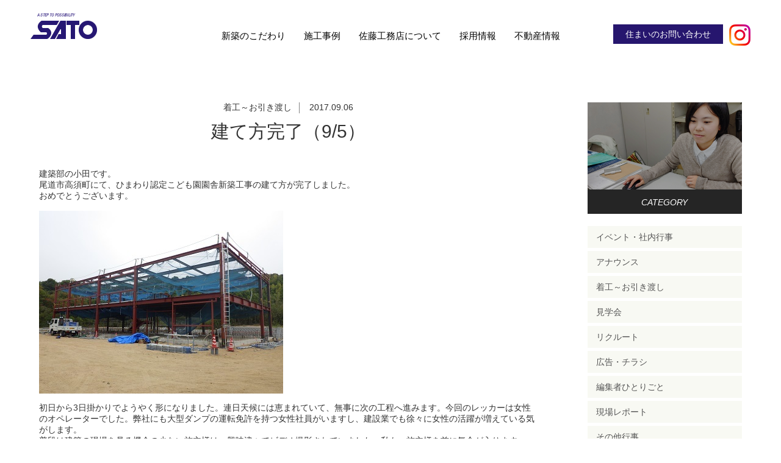

--- FILE ---
content_type: text/html; charset=UTF-8
request_url: https://satokoumuten.jp/201709/1981
body_size: 25067
content:
<!DOCTYPE html>
<html lang="ja">
<head>
<meta charset="UTF-8">
<!-- Google Tag Manager -->
<script>(function(w,d,s,l,i){w[l]=w[l]||[];w[l].push({'gtm.start':
new Date().getTime(),event:'gtm.js'});var f=d.getElementsByTagName(s)[0],
j=d.createElement(s),dl=l!='dataLayer'?'&l='+l:'';j.async=true;j.src=
'https://www.googletagmanager.com/gtm.js?id='+i+dl;f.parentNode.insertBefore(j,f);
})(window,document,'script','dataLayer','GTM-KS5DW63');</script>
<!-- End Google Tag Manager -->
<meta http-equiv="X-UA-Compatible" content="IE=edge">
<title>建て方完了（9/5） | 佐藤工務店</title>
<!--<meta name="viewport" content="width=device-width, maximum-scale=10.0, user-scalable=yes"/>-->
<meta name="viewport" content="width=device-width, initial-scale=1.0, minimum-scale=1.0, maximum-scale=1.0, user-scalable=no">
<meta name="format-detection" content="telephone=no">
<link rel="stylesheet" type="text/css" media="all" href="https://satokoumuten.jp/wp/wp-content/themes/sato/style.css" />
<link rel="stylesheet" type="text/css" media="print" href="https://satokoumuten.jp/wp/wp-content/themes/sato/css/pc.css" />

	<style type="text/css">
		#fancybox-close{right:-15px;top:-15px}
		div#fancybox-content{border-color:#FFFFFF}
		div#fancybox-title{background-color:#FFFFFF}
		div#fancybox-outer{background-color:#FFFFFF}
		div#fancybox-title-inside{color:#333333}
	</style>

	
<!-- All in One SEO Pack 2.6.1 by Michael Torbert of Semper Fi Web Design[536,548] -->
<meta name="description"  content="建築部の小田です。 尾道市高須町にて、ひまわり認定こども園園舎新築工事の建て方が完了しました。 おめでとうございます。 初日から3日掛かりでようやく形になりました。連日天候には恵まれていて、無事に次の工程へ進みます。今回のレッカーは女性のオペレーターでした。弊社にも大型ダンプの運転免許を持つ女性社員がいますし、建設業で" />

<link rel="canonical" href="https://satokoumuten.jp/201709/1981" />
<!-- /all in one seo pack -->
<link rel='dns-prefetch' href='//webfonts.sakura.ne.jp' />
<link rel='dns-prefetch' href='//cdnjs.cloudflare.com' />
<link rel='dns-prefetch' href='//s.w.org' />
<link rel="alternate" type="application/rss+xml" title="佐藤工務店 &raquo; 建て方完了（9/5） のコメントのフィード" href="https://satokoumuten.jp/201709/1981/feed" />
		<script type="text/javascript">
			window._wpemojiSettings = {"baseUrl":"https:\/\/s.w.org\/images\/core\/emoji\/11\/72x72\/","ext":".png","svgUrl":"https:\/\/s.w.org\/images\/core\/emoji\/11\/svg\/","svgExt":".svg","source":{"concatemoji":"https:\/\/satokoumuten.jp\/wp\/wp-includes\/js\/wp-emoji-release.min.js?ver=4.9.26"}};
			!function(e,a,t){var n,r,o,i=a.createElement("canvas"),p=i.getContext&&i.getContext("2d");function s(e,t){var a=String.fromCharCode;p.clearRect(0,0,i.width,i.height),p.fillText(a.apply(this,e),0,0);e=i.toDataURL();return p.clearRect(0,0,i.width,i.height),p.fillText(a.apply(this,t),0,0),e===i.toDataURL()}function c(e){var t=a.createElement("script");t.src=e,t.defer=t.type="text/javascript",a.getElementsByTagName("head")[0].appendChild(t)}for(o=Array("flag","emoji"),t.supports={everything:!0,everythingExceptFlag:!0},r=0;r<o.length;r++)t.supports[o[r]]=function(e){if(!p||!p.fillText)return!1;switch(p.textBaseline="top",p.font="600 32px Arial",e){case"flag":return s([55356,56826,55356,56819],[55356,56826,8203,55356,56819])?!1:!s([55356,57332,56128,56423,56128,56418,56128,56421,56128,56430,56128,56423,56128,56447],[55356,57332,8203,56128,56423,8203,56128,56418,8203,56128,56421,8203,56128,56430,8203,56128,56423,8203,56128,56447]);case"emoji":return!s([55358,56760,9792,65039],[55358,56760,8203,9792,65039])}return!1}(o[r]),t.supports.everything=t.supports.everything&&t.supports[o[r]],"flag"!==o[r]&&(t.supports.everythingExceptFlag=t.supports.everythingExceptFlag&&t.supports[o[r]]);t.supports.everythingExceptFlag=t.supports.everythingExceptFlag&&!t.supports.flag,t.DOMReady=!1,t.readyCallback=function(){t.DOMReady=!0},t.supports.everything||(n=function(){t.readyCallback()},a.addEventListener?(a.addEventListener("DOMContentLoaded",n,!1),e.addEventListener("load",n,!1)):(e.attachEvent("onload",n),a.attachEvent("onreadystatechange",function(){"complete"===a.readyState&&t.readyCallback()})),(n=t.source||{}).concatemoji?c(n.concatemoji):n.wpemoji&&n.twemoji&&(c(n.twemoji),c(n.wpemoji)))}(window,document,window._wpemojiSettings);
		</script>
		<style type="text/css">
img.wp-smiley,
img.emoji {
	display: inline !important;
	border: none !important;
	box-shadow: none !important;
	height: 1em !important;
	width: 1em !important;
	margin: 0 .07em !important;
	vertical-align: -0.1em !important;
	background: none !important;
	padding: 0 !important;
}
</style>
<link rel='stylesheet' id='fancybox-css'  href='https://satokoumuten.jp/wp/wp-content/plugins/fancybox-for-wordpress/fancybox/fancybox.css?ver=4.9.26' type='text/css' media='all' />
<link rel='stylesheet' id='loftloader-lite-animation-css'  href='https://satokoumuten.jp/wp/wp-content/plugins/loftloader/assets/css/loftloader.min.css?ver=2018052403' type='text/css' media='all' />
<script type='text/javascript' src='https://satokoumuten.jp/wp/wp-includes/js/jquery/jquery.js?ver=1.12.4'></script>
<script type='text/javascript' src='https://satokoumuten.jp/wp/wp-includes/js/jquery/jquery-migrate.min.js?ver=1.4.1'></script>
<script type='text/javascript' src='//webfonts.sakura.ne.jp/js/sakura.js?ver=2.0.0'></script>
<script type='text/javascript' src='https://satokoumuten.jp/wp/wp-content/plugins/fancybox-for-wordpress/fancybox/jquery.fancybox.js?ver=1.3.8'></script>
<script type='text/javascript' src='//cdnjs.cloudflare.com/ajax/libs/jquery-easing/1.4.1/jquery.easing.min.js?ver=4.9.26'></script>
<script type='text/javascript' src='https://satokoumuten.jp/wp/wp-content/themes/sato/js/menu.js?ver=4.9.26'></script>
<script type='text/javascript' src='https://satokoumuten.jp/wp/wp-content/themes/sato/js/scrollreveal.min.js?ver=4.9.26'></script>
<link rel='https://api.w.org/' href='https://satokoumuten.jp/wp-json/' />
<link rel="EditURI" type="application/rsd+xml" title="RSD" href="https://satokoumuten.jp/wp/xmlrpc.php?rsd" />
<link rel="wlwmanifest" type="application/wlwmanifest+xml" href="https://satokoumuten.jp/wp/wp-includes/wlwmanifest.xml" /> 
<link rel='prev' title='上棟しました（9/4）' href='https://satokoumuten.jp/201709/1987' />
<link rel='next' title='職場体験学習' href='https://satokoumuten.jp/201709/1984' />
<meta name="generator" content="WordPress 4.9.26" />
<link rel='shortlink' href='https://satokoumuten.jp/?p=1981' />
<link rel="alternate" type="application/json+oembed" href="https://satokoumuten.jp/wp-json/oembed/1.0/embed?url=https%3A%2F%2Fsatokoumuten.jp%2F201709%2F1981" />
<link rel="alternate" type="text/xml+oembed" href="https://satokoumuten.jp/wp-json/oembed/1.0/embed?url=https%3A%2F%2Fsatokoumuten.jp%2F201709%2F1981&#038;format=xml" />

<!-- Fancybox for WordPress -->
<script type="text/javascript">
jQuery(function(){

jQuery.fn.getTitle = function() { // Copy the title of every IMG tag and add it to its parent A so that fancybox can show titles
	var arr = jQuery("a.fancybox");
	jQuery.each(arr, function() {
		var title = jQuery(this).children("img").attr("title");
		jQuery(this).attr('title',title);
	})
}

// Supported file extensions
var thumbnails = jQuery("a:has(img)").not(".nolightbox").filter( function() { return /\.(jpe?g|png|gif|bmp)$/i.test(jQuery(this).attr('href')) });

thumbnails.addClass("fancybox").attr("rel","fancybox").getTitle();
jQuery("a.fancybox").fancybox({
	'cyclic': false,
	'autoScale': true,
	'padding': 10,
	'opacity': true,
	'speedIn': 500,
	'speedOut': 500,
	'changeSpeed': 300,
	'overlayShow': true,
	'overlayOpacity': "0.3",
	'overlayColor': "#666666",
	'titleShow': true,
	'titlePosition': 'inside',
	'enableEscapeButton': true,
	'showCloseButton': true,
	'showNavArrows': true,
	'hideOnOverlayClick': true,
	'hideOnContentClick': false,
	'width': 560,
	'height': 340,
	'transitionIn': "fade",
	'transitionOut': "fade",
	'centerOnScroll': true
});


})
</script>
<!-- END Fancybox for WordPress -->
<style type='text/css'>strong,b{ font-family: "新ゴ M";}</style><style id="loftloader-lite-custom-bg-color">#loftloader-wrapper .loader-section {
	background: #ffffff;
}
</style><style id="loftloader-lite-custom-bg-opacity">#loftloader-wrapper .loader-section {
	opacity: 1;
}
</style><style id="loftloader-lite-custom-loader">#loftloader-wrapper.pl-imgloading #loader {
	width: 180px;
}
#loftloader-wrapper.pl-imgloading #loader span {
	background-size: cover;
	background-image: url(https://satokoumuten.jp/wp/wp-content/uploads/2018/07/loader_logo.png);
}
</style><!--[if lt IE 9]>
<script src="https://satokoumuten.jp/wp/wp-content/themes/sato/js/html5.js"></script>
<script type='text/javascript' src='https://satokoumuten.jp/wp/wp-content/themes/sato/js/css3-mediaqueries.js'></script>
<![endif]-->




<!--電話番号リンク-->
<script>
function smtel(telno){
if((navigator.userAgent.indexOf('iPhone') > 0 ) || navigator.userAgent.indexOf('Android') > 0 ){
document.write('<a class="sp_tel" href="tel:'+telno+'">'+telno+'</a>');
}else{
document.write(telno);
}
}
</script>





<!--ヘッダー固定＋クラス付与-->
<script>
(function($) {
	
    $(function() {
        var $header = $('header');
        $(window).on('load scroll', function() {
            if($(this).scrollTop() > 50 && $header.hasClass('fixed') == false) {
				$header
					.addClass('fixed')
				$('.contents_title_wrapper').css({paddingTop: '80px'});
			} else if($(this).scrollTop() < 49 && $header.hasClass('fixed') == true) {
				$header
					.removeClass('fixed')
					.css({"opacity": '1'})
				$('.contents_title_wrapper').css({paddingTop: '0'});	

			}
        });
    });
	
	
	//モデルハウス固定バナー用
	$(window).scroll(function () {
	  if($(window).scrollTop() > 50) {
		$('.mhbnr').addClass('fixed');
	  } else {
		$('.mhbnr').removeClass('fixed');
	  }
	});
	
	
	
	})(jQuery);
</script>

























<script>
(function($) {
 
	if(navigator.userAgent.match(/(msie|MSIE) 10/i) || navigator.userAgent.match(/(T|t)rident\/7\./) || navigator.userAgent.match(/Edge\/\d+\.\d+/)) {
   $('body').on("mousewheel", function () {
     if(event.preventDefault){
        event.preventDefault();
     }else{
        event.returnValue=false;
     }
    var wd = event.wheelDelta;
    var csp = window.pageYOffset;
    window.scrollTo(0, csp - wd);
  });
}
	
})(jQuery);
</script>




</head>

<body class="post-template-default single single-post postid-1981 single-format-standard"><div id="loftloader-wrapper" class="pl-imgloading" data-show-close-time="15000"><div class="loader-inner"><div id="loader"><span></span><img src="https://satokoumuten.jp/wp/wp-content/uploads/2018/07/loader_logo.png" alt="preloder"></div></div><div class="loader-section section-up"></div><div class="loader-section section-down"></div><div class="loader-close-button" style="display: none;"><span class="screen-reader-text">Close</span></div></div>

<!-- Google Tag Manager (noscript) -->
<noscript><iframe src="https://www.googletagmanager.com/ns.html?id=GTM-KS5DW63"
height="0" width="0" style="display:none;visibility:hidden"></iframe></noscript>
<!-- End Google Tag Manager (noscript) -->











<header>
	
	<a href="https://satokoumuten.jp" class="header_logo"><img src="https://satokoumuten.jp/wp/wp-content/themes/sato/img/common/header_logo.png" class="tab_none sp_none" alt="佐藤工務店"/><img src="https://satokoumuten.jp/wp/wp-content/themes/sato/img/common/header_logo_sp.png" class="pc_none" alt="佐藤工務店"/></a>
	
	<div class="el_humburger">
		<span class="top"></span>
		<span class="middle"></span>
		<span class="bottom"></span>
  	</div>

	<div id="uq_spNavi" class="uq_spNavi">
		<div class="uq_spNavi_screen">
			<nav>
				<div class="menu-%e3%83%98%e3%83%83%e3%83%80%e3%83%bc%e3%83%a1%e3%83%8b%e3%83%a5%e3%83%bc-container"><ul id="menu-%e3%83%98%e3%83%83%e3%83%80%e3%83%bc%e3%83%a1%e3%83%8b%e3%83%a5%e3%83%bc" class="menu"><li id="menu-item-2083" class="menu-item menu-item-type-post_type menu-item-object-page menu-item-2083"><a href="https://satokoumuten.jp/new_construction">新築のこだわり</a></li>
<li id="menu-item-2084" class="menu-item menu-item-type-post_type_archive menu-item-object-works menu-item-2084"><a href="https://satokoumuten.jp/works">施工事例</a></li>
<li id="menu-item-2082" class="menu-item menu-item-type-post_type menu-item-object-page menu-item-2082"><a href="https://satokoumuten.jp/company">佐藤工務店について</a></li>
<li id="menu-item-2104" class="menu-item menu-item-type-post_type menu-item-object-page menu-item-2104"><a href="https://satokoumuten.jp/recruit-top">採用情報</a></li>
<li id="menu-item-2089" class="menu-item menu-item-type-custom menu-item-object-custom menu-item-2089"><a target="_blank" href="http://www.fudohsan.jp/%E4%B8%8D%E5%8B%95%E7%94%A3%E4%BC%9A%E7%A4%BE/2006/%E5%85%A8%E7%89%A9%E4%BB%B6">不動産情報</a></li>
<li id="menu-item-3703" class="menu-item menu-item-type-post_type menu-item-object-page menu-item-3703"><a href="https://satokoumuten.jp/contact/inquiry">住まいのお問い合わせ</a></li>
</ul></div>				<a href="https://www.instagram.com/satokoumuten.onomichi/?hl=ja" target="_blank" class="inst tab_none sp_none"><img src="https://satokoumuten.jp/wp/wp-content/themes/sato/img/common/inst.png"/></a>
				<div class="clear"><hr></div>
			</nav>
		</div>
	</div>
	<a href="https://www.instagram.com/satokoumuten.onomichi/?hl=ja" target="_blank" class="inst pc_none"><img src="https://satokoumuten.jp/wp/wp-content/themes/sato/img/common/inst.png"/></a>	
</header>




















<div class="blog_wrapper cont_box">



<section class="news_contents">


<div class="single_category_wrapper">
<em class="blog_category">着工～お引き渡し</em>
        
        
        <time class="blog_date">2017.09.06</time>  
	</div>
        
	<h1 class="contents_title">建て方完了（9/5）</h1>
        
	<div class="single_inner_box"><p>建築部の小田です。<br />
尾道市高須町にて、ひまわり認定こども園園舎新築工事の建て方が完了しました。<br />
おめでとうございます。<br />
<img src="/wp/wp-content/uploads/fc2imgs/170905.jpg" alt="ひまわり認定こども園柱建て" border="0" width="400" height="300" /><br />
初日から3日掛かりでようやく形になりました。連日天候には恵まれていて、無事に次の工程へ進みます。今回のレッカーは女性のオペレーターでした。弊社にも大型ダンプの運転免許を持つ女性社員がいますし、建設業でも徐々に女性の活躍が増えている気がします。<br />
普段は建築の現場を見る機会の少ない施主様は、興味津々でビデオ撮影されていました。私も、施主様を前に気合が入ります。</p>
</div>
        
        <div class="single_detail_navigation">
        						                <div class="left previous"><a href="https://satokoumuten.jp/201709/1987" rel="prev"><i class="fa fa-angle-left" aria-hidden="true"></i>前の記事へ</a></div>
				                                <div class="right next"><a href="https://satokoumuten.jp/201709/1984" rel="next">新しい記事へ<i class="fa fa-angle-right" aria-hidden="true"></i></a></div>
                                <div class="clear"><hr></div>
         </div>   
                
	<div class="single_archive_link_wrapper"><a href="https://satokoumuten.jp/blog" class="pc_none single_archive_link">BLOG一覧へ</a>     </div>
               
        
        

</section><!--news_contents-->










<aside class="news_aside">
	<!-- <div class="news_aside_video"><video autoplay muted playsinline="" loop src="https://satokoumuten.jp/wp/wp-content/themes/sato/img/movie/top_type.mp4" poster="https://satokoumuten.jp/wp/wp-content/themes/sato/img/movie/typing_poster.jpg" class="sp_none"></video><img class="pc_none tab_none" src="https://satokoumuten.jp/wp/wp-content/themes/sato/img/index/typing_poster.jpg"/>
		<span>&nbsp;</span>
	</div> -->
  <div class="news_aside_video"><img src="https://satokoumuten.jp/wp/wp-content/themes/sato/img/index/blog_img.jpg"/>
		<span>&nbsp;</span>
	</div>



<div class="widget_category"><h2 class="widgettitle">CATEGORY</h2>
		<ul>
	<li class="cat-item cat-item-2"><a href="https://satokoumuten.jp/category/%e3%82%a4%e3%83%99%e3%83%b3%e3%83%88%e3%83%bb%e7%a4%be%e5%86%85%e8%a1%8c%e4%ba%8b" >イベント・社内行事</a>
</li>
	<li class="cat-item cat-item-7"><a href="https://satokoumuten.jp/category/%e3%82%a2%e3%83%8a%e3%82%a6%e3%83%b3%e3%82%b9" >アナウンス</a>
</li>
	<li class="cat-item cat-item-6"><a href="https://satokoumuten.jp/category/%e7%9d%80%e5%b7%a5%ef%bd%9e%e3%81%8a%e5%bc%95%e3%81%8d%e6%b8%a1%e3%81%97" >着工～お引き渡し</a>
</li>
	<li class="cat-item cat-item-5"><a href="https://satokoumuten.jp/category/%e8%a6%8b%e5%ad%a6%e4%bc%9a" >見学会</a>
</li>
	<li class="cat-item cat-item-64"><a href="https://satokoumuten.jp/category/%e3%83%aa%e3%82%af%e3%83%ab%e3%83%bc%e3%83%88" >リクルート</a>
</li>
	<li class="cat-item cat-item-43"><a href="https://satokoumuten.jp/category/tayori" >広告・チラシ</a>
</li>
	<li class="cat-item cat-item-3"><a href="https://satokoumuten.jp/category/%e7%b7%a8%e9%9b%86%e8%80%85%e3%81%b2%e3%81%a8%e3%82%8a%e3%81%94%e3%81%a8" >編集者ひとりごと</a>
</li>
	<li class="cat-item cat-item-8"><a href="https://satokoumuten.jp/category/%e7%8f%be%e5%a0%b4%e3%83%ac%e3%83%9d%e3%83%bc%e3%83%88" >現場レポート</a>
</li>
	<li class="cat-item cat-item-4"><a href="https://satokoumuten.jp/category/%e3%81%9d%e3%81%ae%e4%bb%96%e8%a1%8c%e4%ba%8b" >その他行事</a>
</li>
	<li class="cat-item cat-item-1"><a href="https://satokoumuten.jp/category/%e6%9c%aa%e5%88%86%e9%a1%9e" >未分類</a>
</li>
		</ul>
</div>

</aside>






<div class="clear"><hr></div>



</div><!--contents_wrapper-->




















<div class="bottom_contact cont_box">
<table width="100%" border="0" cellspacing="0" cellpadding="0">
  <tbody>
    <tr>
		<td><div class="bottom_contact_tel"><img src="https://satokoumuten.jp/wp/wp-content/themes/sato/img/common/footer_bottom_telicon.png"/><script type="text/javascript">smtel('0120-41-3103');</script></div><p>フリーダイヤル　よい さとうさん</p></td>
		<th>&nbsp;</th>
		<td><div class="bottom_contact_form">
		   			<a href="https://satokoumuten.jp/contact">お問い合わせフォーム</a>
   		   </div><p>お気軽にお問い合わせください</p></td>
    </tr>
  </tbody>
</table>
	<p class="caution">ご来社いただく際には、事前のご予約をおすすめしております。</p>
</div>



<footer>
	<div class="footer_inner">
		<a href="https://satokoumuten.jp"><img src="https://satokoumuten.jp/wp/wp-content/themes/sato/img/common/footer_logo.png"/></a>
		<nav>
			<div class="menu-%e3%83%95%e3%83%83%e3%82%bf%e3%83%bc%e3%83%a1%e3%83%8b%e3%83%a5%e3%83%bc-container"><ul id="menu-%e3%83%95%e3%83%83%e3%82%bf%e3%83%bc%e3%83%a1%e3%83%8b%e3%83%a5%e3%83%bc" class="menu"><li id="menu-item-2100" class="hide menu-item menu-item-type-post_type menu-item-object-page current_page_parent menu-item-2100"><a href="https://satokoumuten.jp/blog">ブログ</a></li>
<li id="menu-item-3139" class="menu-item menu-item-type-taxonomy menu-item-object-category menu-item-3139"><a href="https://satokoumuten.jp/category/tayori">広告・チラシ</a></li>
<li id="menu-item-2099" class="menu-item menu-item-type-post_type menu-item-object-page menu-item-2099"><a href="https://satokoumuten.jp/privacy">プライバシーポリシー</a></li>
<li id="menu-item-2098" class="menu-item menu-item-type-post_type menu-item-object-page menu-item-2098"><a href="https://satokoumuten.jp/sitemap">サイトマップ</a></li>
<li id="menu-item-2097" class="menu-item menu-item-type-post_type menu-item-object-page menu-item-2097"><a href="https://satokoumuten.jp/contact">お問い合わせ</a></li>
</ul></div>			<div class="clear"><hr></div>
		</nav>
		<a href="https://satokoumuten.jp/recruit-top" class="footer_recruit_bnr ordinary_animation"><img src="https://satokoumuten.jp/wp/wp-content/themes/sato/img/common/footer_recruit_bnr.gif"/></a>
		
		<div class="mnv_wrapper">
		<!-- Begin mynavi Navi Link -->
<!--a href="https://job.mynavi.jp/23/pc/search/corp254581/outline.html" target="_blank" class="ordinary_animation"><img src="https://job.mynavi.jp/conts/kigyo/2023/logo/banner_logo_195_60.gif" alt="マイナビ" border="0" /></a--
<a href="https://job.mynavi.jp/24/pc/search/corp254581/outline.html" target="_blank" class="ordinary_animation"><img src="https://job.mynavi.jp/conts/kigyo/2024/logo/banner_logo_195_60.gif" alt="マイナビ2024" border="0"></a>
<!-- End mynavi Navi Link -->
<!-- rikunabi --
<a href="https://job.rikunabi.com/2024/company/r857272060/" target="new"  class="ordinary_animation"><img src="https://job.rikunabi.com/2024/static/common/contents/logos/rikunabi/image/rn_logo_b.gif" border="0"></a>
<!-- rikunabi -->
<!-- Begin mynavi Navi Link -->

<a href="https://job.mynavi.jp/25/pc/search/corp254581/outline.html" target="_blank">
<img src="https://job.mynavi.jp/conts/kigyo/2025/logo/banner_logo_195_60.gif" alt="マイナビ2025" border="0">
</a>
<a href="https://job.mynavi.jp/26/pc/search/corp254581/outline.html" target="_blank">
<img src="https://job.mynavi.jp/conts/kigyo/2026/logo/banner_logo_195_60.gif" alt="マイナビ2026" border="0">
</a>
<!-- End mynavi Navi Link -->
		</div>

    <div style="text-align:center; padding-top:3em;">
	<a href="https://www.florence-m.jp/fukuyamajokoen/"  style="margin:0 1em" target="_blank" class="ordinary_animation">
	<img width=410 style="max-width:calc(100% - 0.5em);vertical-align: top" src="https://satokoumuten.jp/wp/wp-content/themes/sato/img/common/fl2_bnr.jpg"/></a>
    <!--a href="https://www.florence-m.jp/higashionomichi/" style="margin:0 1em" target="_blank" class="ordinary_animation">
	<img width=410 style="max-width:calc(100% - 0.5em);vertical-align: top" src="https://satokoumuten.jp/wp/wp-content/themes/sato/img/common/fl_bnr.jpg"/>
	</a-->
	</div>
		
	<p class="copy">Copyright&copy; Sato Koumuten. All rights reserved.</p>
	</div>
</footer>

<!--a class="mhbnr anime" href="https://satokoumuten.jp/modelhouse"><img class="mh_bnr_img" src="https://satokoumuten.jp/wp/wp-content/themes/sato/img/common/mh_bnr.png"/></a-->
<!-- <a class="mhbnr anime" href="https://satokoumuten.jp/lp/modelhouse-kengaku/"><img class="mh_bnr_img" src="https://satokoumuten.jp/wp/wp-content/themes/sato/img/common/mh_bnr.png"/></a> -->















    			
<!--<div class="menu-%e3%83%95%e3%83%83%e3%82%bf%e3%83%bc%e3%83%a1%e3%83%8b%e3%83%a5%e3%83%bc-container"><ul id="menu-%e3%83%95%e3%83%83%e3%82%bf%e3%83%bc%e3%83%a1%e3%83%8b%e3%83%a5%e3%83%bc-1" class="menu"><li class="hide menu-item menu-item-type-post_type menu-item-object-page current_page_parent menu-item-2100"><a href="https://satokoumuten.jp/blog">ブログ</a></li>
<li class="menu-item menu-item-type-taxonomy menu-item-object-category menu-item-3139"><a href="https://satokoumuten.jp/category/tayori">広告・チラシ</a></li>
<li class="menu-item menu-item-type-post_type menu-item-object-page menu-item-2099"><a href="https://satokoumuten.jp/privacy">プライバシーポリシー</a></li>
<li class="menu-item menu-item-type-post_type menu-item-object-page menu-item-2098"><a href="https://satokoumuten.jp/sitemap">サイトマップ</a></li>
<li class="menu-item menu-item-type-post_type menu-item-object-page menu-item-2097"><a href="https://satokoumuten.jp/contact">お問い合わせ</a></li>
</ul></div>-->






<script type='text/javascript' src='https://satokoumuten.jp/wp/wp-content/plugins/loftloader/assets/js/loftloader.min.js?ver=2018052403'></script>
<script type='text/javascript' src='https://satokoumuten.jp/wp/wp-includes/js/wp-embed.min.js?ver=4.9.26'></script>
			<script type="text/javascript">
				jQuery.noConflict();
				(function( $ ) {
					$(function() {
						// More code using $ as alias to jQuery
						$("area[href*=\\#],a[href*=\\#]:not([href=\\#]):not([href^='\\#tab']):not([href^='\\#quicktab']):not([href^='\\#pane'])").click(function() {
							if (location.pathname.replace(/^\//,'') == this.pathname.replace(/^\//,'') && location.hostname == this.hostname) {
								var target = $(this.hash);
								target = target.length ? target : $('[name=' + this.hash.slice(1) +']');
								if (target.length) {
								$('html,body').animate({
								scrollTop: target.offset().top - 20  
								},900 ,'easeInQuint');
								return false;
								}
							}
						});
					});
				})(jQuery);	
			</script>				
				

<script src="https://unpkg.com/scrollreveal/dist/scrollreveal.min.js"></script>
                
                
</body>
</html>


--- FILE ---
content_type: text/css
request_url: https://satokoumuten.jp/wp/wp-content/themes/sato/style.css
body_size: 318
content:
@charset "utf-8";
/* CSS Document */

/*
Theme Name: 佐藤工務店 
Author: Syncrise CO.,LTD.
Author URI: http://syncrise.co.jp/
*/

@import "css/base.css";
@import "css/smart.css" screen and (max-width: 639px);
@import "css/tablet.css" screen and (min-width: 640px) and (max-width: 959px);
@import "css/menu.css" screen and (max-width: 959px);
@import "css/pc.css" screen and (min-width: 960px);

--- FILE ---
content_type: text/css
request_url: https://satokoumuten.jp/wp/wp-content/themes/sato/css/base.css
body_size: 34749
content:
@charset "utf-8";
/* CSS Document */

html{font-size: 62.5%;}
body                   {padding:0; margin:0; font-size: 1.4rem; width:100%; -webkit-text-size-adjust: 100%; font-family:'ヒラギノ角ゴ Pro W3','Hiragino Kaku Gothic Pro','メイリオ','Meiryo',sans-serif; background:#fff;}
body, td, div, li, p   {color:#333;}
h1,h2,h3,h4,h5,p,ul,li {margin:0px; padding:0px; font-weight:normal;}
ul,li     {list-style-type: none;}
img       {border:none; vertical-align:bottom; -ms-interpolation-mode: bicubic; max-width: 100%; height: auto;}
a         {text-decoration:none; overflow:hidden;}
.clear    {clear:both; margin:0; padding:0; height:0; width:0;}
.clear hr {display:none; border:none; height:0px;}
.left {float:left;}
.right {float:right;}
.alignc {text-align:center;}
article,aside,canvas,details,figcaption,figure,
header,footer,main,menu,nav,section,summary {
	display: block;
}
figure {margin:0; padding:0; /*-webkit-margin-after: 0 !important; -webkit-margin-end: 0 !important;*/}
*:first-child+html .clearfix { zoom: 1; } /* IE7 */
.box      {-webkit-box-sizing: border-box; -moz-box-sizing: border-box; -o-box-sizing: border-box; -ms-box-sizing: border-box; box-sizing: border-box;}
.flex {display: flex; flex-wrap: wrap; justify-content:center; align-items:flex-start; align-content:flex-start;}
.ellipsis {text-overflow: ellipsis; overflow: hidden; white-space: nowrap;}


.hide{display:none!important;}

/*===================================================================
//  共通
//=================================================================*/
.ordinary_link_wrapper {text-align: center;}
.ordinary_link {background: #26166e; padding: 18px 60px 16px 60px; display: inline-block; color: #fff;}
.caution {font-size: 1.2rem; color: #919191; padding-top: 10px; display: block;}

video {transform: translateY(0); object-fit: cover; width: 100%; display: inline-block; vertical-align: middle;}

img.alignleft {text-align: left;}
img.aligncenter {display: block; margin: 1px auto;}
img.alignright {display: block; margin: 1px 1px 1px auto;}





/*===================================================================
//  ヘッダー
//=================================================================*/




/*===================================================================
//  ローディング
//=================================================================*/

/*.loader {background:#fff; height:100%; left:0; position:fixed; top:0; width:100%; z-index:2000;}
.loader-animation {width: 300px; height: 84px; position: absolute; left: 50%; top: 46%; -webkit-transform: translate(-50%, -50%); transform: translate(-50%, -50%);}
.loader-animation span.load_img img {width: 300px; height: 84px;}
.loader_inner {position: relative; width: 100%; height: 100%;}
.loader-animation span {display: block; position: absolute; left: 0; top: 0; width: 100%; text-align: center;}
.loader-animation span.load_img {animation: loading 1s ease 0s 1 forwards; opacity: 0;}*/


@keyframes loading {
/*	0% {opacity:0;}
	100% {opacity:1;}*/
}





/*===================================================================
//  フッター
//=================================================================*/
footer {background: #202020;}
footer .copy {text-align: center; color: #746a57; font-size: 1.2rem;}
footer nav li a {color: #fff;}

.bottom_contact {border-top: solid 1px #7d7e81; position: relative; text-align: center;}
.bottom_contact::before {content: ""; width: 1px; height: 50px; left: 50%; top: -25px; position: absolute; background: #7d7e81;}
.bottom_contact div {display: inline-block; box-shadow: 1px 1px 2px #b4b4b4;}
.bottom_contact div.bottom_contact_form a {display: inline-block; color: #000;}
.bottom_contact div.bottom_contact_tel {vertical-align: middle;}
.bottom_contact div.bottom_contact_tel img {padding-right: 6px; vertical-align: middle;}
.bottom_contact td p {font-size: 1.2rem; color: #9d9b9b; padding-top: 17px;}

.bottom_contact p.caution {text-align: center; color: #e8b6b6; font-size: 1.8rem; padding-top: 2em; font-weight: bold;}
.mnv_wrapper {text-align: center; padding-top: 3em; display: flex; justify-content: center; align-items: center;}
.mnv_wrapper a {display: inline-block; margin-right: 10px;}
.mnv_wrapper a:nth-of-type(2) {border-right: solid 1px #494949; padding-right: 10px; margin-right: 0;}
.mnv_wrapper a:last-of-type {margin-right: 0; padding-left: 10px;}





/*===================================================================
//  TOP
//=================================================================*/
.video_wrapper h1 {font-size: 1.4rem;}
.video_wrapper a {background: #261773; mix-blend-mode: multiply;}

@media all and (-ms-high-contrast: none){
.video_wrapper video {;}
}

.top_copy {color: #000;}
/*.top_copy span {-webkit-transition: all .3s; transition: all .3s;}*/
/*.top_copy span {animation: updown 2.0s ease 1.0s infinite forwards; transform: translate3d(0,0,0);}*/

.top_museum h2 {font-size: 1.4rem;}

.top_works li figcaption {padding-top: 25px; color: #000;}
.top_works li figcaption em {display: block; font-size: 1.3rem; color: #908e8e; padding-bottom: 10px; font-style: normal;}


.home h3 {letter-spacing: 0.2rem;}

.mh_bnr {
  text-align: center;
  margin: 0 auto;
  width: 1000px;
  padding-top: 6em;
}
.mh_bnr.mh_bnr2 {padding-top: 3em;}
.mh_bnr a {display: inline-block;}

.top_museum {z-index: 1;}
/*.top_museum_img {margin-top: -39px;}*/
.top_museum figure {background: url(../img/index/top_sityousya_img.jpg) no-repeat center top; background-blend-mode: color-burn; background-size: cover; /*animation: blendcolor 11s infinite;*/ position: relative;}
.top_museum figure img {opacity: 0.85;}
.top_museum figcaption {text-align: right; font-style: italic; color: #595959; font-size: 1.1rem; bottom: -22px; left: 0; width: 100%; position: absolute;}


.top_blog {background: #f8f9f3; position: relative;}
.top_blog td li a {padding: 15px 0 13px 0; color: #747373; font-weight: bold; display: block;}
.top_blog td li a em {padding-right: 60px; font-weight: normal;}
.top_blog th {position: relative; background: url(../img/index/blog_img.jpg) no-repeat center center; background-size: cover;}
.top_blog td li {border-bottom: dotted 1px #555;}
.top_blog th h3 {position: absolute; width: 100%; height: 100%; top: 0; left: 0; color: #fff; background: rgba(0,0,0,0.3);}
.top_blog th h3 span {position: absolute; top: 50%; left: 50%; transform: translate(-50%, -50%);}
.top_blog_archive {position: static; text-align: center; margin-top: 40px;}
.top_blog_archive a {display: inline-block;}
.top_blog table {table-layout: fixed;}



@keyframes blendcolor_old {
	0% {mix-blend-mode:normal;}

  100% {mix-blend-mode: luminosity;}
}
@keyframes blendcolor {
  0% { background-color: #e74c3c; }
  20% { background-color: #f1c40f; }
  40% { background-color: #1abc9c; }
  60% { background-color: #3498db; }
  80% { background-color: #9b59b6; }
  100% { background-color: #e74c3c; }
}
@keyframes blendcolor_next {
  0% { background-blend-mode: lighten; }
  25% { background-blend-mode: hard-light; }
  50% { background-color: luminosity; }
  75% { background-color: screen; }
  100% { background-color: lighten; }
}


.top_event {background: url(../img/index/top_event_bg.jpg) no-repeat center center; background-size: cover; background-attachment: fixed;}
.top_event section {background: rgba(0,0,0,0.4); text-align: center;}
.top_event section h3,.top_event section p {color: #fff;}
.top_event_calendar {position: relative;}
.top_event_calendar_bg {background: rgba(255,255,255,0.6); padding: 15px 0 40px 0;}
.top_event .fc-toolbar h2 {font-size: 1.5rem !important; color: #000 !important; font-weight: bold !important;}
.top_event .fc-ltr .fc-basic-view .fc-day-number {padding-right: 5px !important;}
/*.top_event .fc-row .fc-content-skeleton tbody td, .top_event .fc-row .fc-helper-skeleton tbody td {padding: 7px !important;}*/
.top_event a.fc-event {background: none !important; border: none !important;}
.top_event .fc-title::after {content: ">>"; padding-left: 5px;}
.top_event .fc-time {display: none;}
.top_event .fc-content span {color: #217599 !important; font-size: 1.2rem;}
.top_tel img {vertical-align: middle; padding-right: 6px;}


/* NEWS */
.top_newsadd.cont_box {padding-top: 90px;}
.top_newsadd h3 {text-align: center;}
.top_newsadd ul {margin-top: 20px;}
.top_newsadd li {border-bottom: dotted 1px #555;}
.top_newsadd li a {padding: 15px 0 13px 0; font-weight: bold; color: #747373; display: block; text-overflow: ellipsis; overflow: hidden; white-space: nowrap;}
.top_newsadd li.not-found {padding: 15px 0 13px 0; text-align: center;}
.top_newsadd li a em {font-weight: normal; padding-right: 60px;}
.top_newsadd .ordinary_link_wrapper {margin-top: 40px;}





/*===================================================================
//  コンテンツページ
=================================================================*/
.contents_title {text-align: center;}
section.not-found p {text-align: center;}
/*施工実績*/
.title_dark_filter {background: rgba(0,0,0,0.3);}
.work_detail_title time,.work_detail_title em {display: inline-block; padding-top: 2px; color: #fff;}
.work_detail_title time {padding-right: 15px; border-right: solid 1px #fff;}
.work_detail_title em {padding-left: 14px;}
.work_detail_title,.work_detail_title h1 {color: #fff;}
.work_detail_copy {background: #fff;}
.work_detail_outline th {border-bottom: solid 1px #7d7b7b;}
.work_detail_outline th,.work_detail_outline td {text-align: left;}
.work_detail_outline td {padding-left: 20px;}
.work_detail_outline th div,.work_detail_outline td div {padding: 18px 15px 16px 15px; border-bottom: solid 1px #7d7b7b;}
.work_detail_outline th div {border-bottom: none;}
.work_detail_gallery {background: #f8f9f3;}
.work_detail_gallery li {position: relative;}
.work_detail_gallery li section {position: absolute; background: #fff;}
.work_detail_gallery li section em {color: #271773; font-size: 1.2rem; font-weight: bold;}
.bx-wrapper {background: inherit !important; box-shadow:none;}
.work_detail_gallery .bx-wrapper .bx-pager.bx-default-pager a {width: 18px; height: 4px; background: #c4c2c2;}
.work_detail_gallery .bx-wrapper .bx-pager.bx-default-pager a:hover, .work_detail_gallery .bx-wrapper .bx-pager.bx-default-pager a.active, .work_detail_gallery .bx-wrapper .bx-pager.bx-default-pager a:focus {background: #28186f;}
.work_detail_gallery .bx-wrapper .bx-pager {text-align: left; bottom:-17px;}
.work_detail_bottom {position: relative;}
.work_detail_bottom::before {content: ""; width: 50px; height: 50px; border: 1px solid; border-color: #b7b6b5 #b7b6b5 transparent transparent; transform: rotate(135deg); position: absolute; bottom: -60px; left: 50%; margin-left: -25px;}
.work_detail_bottom::after {content: ""; width: 50px; height: 50px; border: 1px solid; border-color: #b7b6b5 #b7b6b5 transparent transparent; transform: rotate(135deg); position: absolute; bottom: -80px; left: 50%; margin-left: -25px;}
.archive_works h1 {text-align: center;}
.archive_works_tabs {text-align: center; padding-top: 75px;}
.archive_works_tabs ul {display: inline-block;}
.archive_works_tabs ul li {float: left; margin-right: 30px;}
.archive_works_tabs ul li:last-child {margin-right: 0;}
.archive_works_tabs ul li a {background: #271773; color: #fff; display: block; padding: 11px 0 8px 0; text-align: center;}
.archive_works_tabs ul li.active {position: relative;}
.archive_works_tabs ul li.active a {background: #fff; border: solid 2px #271773; color: #333; padding: 9px 0 6px 0;}
.archive_works_tabs ul li.active::after {content: ""; width: 0; height: 0; border: 8px solid transparent; border-top: 8px solid #271773; position: absolute; bottom: -14px; left: 50%; margin-left: -8px;}
.archive_works_tabs_bottom ul li.active::after {display: none;}
.archive_works_tabs_bottom ul li.active::before {content: ""; width: 0; height: 0; border: 8px solid transparent; border-bottom: 8px solid #271773; position: absolute; top: -14px; left: 50%; margin-left: -8px;}
.pager_wrapper {text-align: center;}
.pager_wrapper ul {display: inline-block;}
.pager_wrapper ul li {float: left; font-size: 1.7rem;}
.pager_wrapper ul li a {font-size: 1.7rem; padding: 12px 20px 10px 20px; display: block; font-weight: bold;}
.pager_wrapper ul li span {display: block; padding: 12px 20px 10px 20px;  font-size: 1.7rem; color: #929598;}

.work_detail_thumb {margin: 90px auto 0 auto; width: 1020px;}
.work_detail_thumb li {width: 300px; margin:0 60px 40px 0; float: left;}
.work_detail_thumb li:nth-child(3n) {margin-right: 0;}
.work_detail_thumb figcaption {margin-top: 12px;}


.work_detail_thumb.after {max-width: 958px; margin: 2.5em auto 4.5em auto;}
.work-after-top .note {display: inline-block; border: solid 1px #c8c8c8; color: #b1b1b1; position: relative; padding: 0.5em 4.5em; border-radius: 50px;}
.work-after-top .note i {font-size: 18px; position: absolute; top: 50%; margin-top: -0.6em; color: #fff; background: #c8c8c8; border-radius: 50px; padding: 0.1em;}
.work-after-top .note i.back {left: 0.5em;}
.work-after-top .note i.forward {right: 0.5em;}

.work-after-contents {margin-top: 3em;}
.work-after-contents .image-list {margin-bottom: 1em;}
.work-after-contents .sentence {position: relative;}
.work-after-contents .sentence:before{content: ""; position: absolute; top: 0.9em; left: 50%; border: 9px solid transparent; border-left: 12px solid #c8c8c8; margin-left: -7px;}
.work-after-contents .sentence .text {width: 46.5%; line-height: 1.8;}
.work-after-contents .sentence .text:before {display: block; text-align: center; padding: 0.5em; font-weight: bold; margin-bottom: 1em; letter-spacing: .1em; font-size: 1.5rem; background: #000; color: #fff;}
.work-after-contents .sentence .text.before-text {float: left;}
.work-after-contents .sentence .text.before-text:before {content: "Before"; background: #b1b1b1;}
.work-after-contents .sentence .text.after-text {float: right;}
.work-after-contents .sentence .text.after-text:before {content: "After";}



/*採用*/
.recruit_main {background:url(../img/recruit/recruit_top_main.jpg) no-repeat center top; margin-top: 60px;}
.recruit_greeting {background: rgba(255,255,255,0.8); box-shadow: 1px 1px 3px #d4d3d3;}
.recruit_greeting_wrapper {position: relative;}
.recruit_greeting_wrapper span {display: block; /*position: absolute; right: 0; top: 100px;*/ text-align: right; padding-top: 2em;}
.recruit_greeting_wrapper span em {font-style: normal; color: #a4a1a1;}
.recruit_message {background: #f8f9f3;}
.recruit_message li div {background: #fff; text-align: center; padding: 30px 20px 27px 20px; position: relative; box-sizing: border-box; width: 100%;}
.recruit_message li div span {position: absolute; right: 10px; top: -16px; display: inline-block; padding: 7px 10px 5px 10px; background: #000; color: #fff;}
.recruit_archive_link {text-align: center;}
.recruit_archive_link td {padding: 90px 0 85px 0; position: relative; overflow: hidden; text-align: center; width: 50%;}
.recruit_archive_graduate::after {background: url(../img/recruit/recruit_archive_graduate_bg.jpg) no-repeat center center;}
.recruit_archive_career::after {background: url(../img/recruit/recruit_archive_career_bg.jpg) no-repeat center center;}
.recruit_archive_link {text-align: center;}
.recruit_archive_link td::after {transition: all 4s ease-out; position: absolute; content: ""; display: block; width: 100%; height: 100%; top: 0; background-size: cover;}
.recruit_archive_link td:hover::after {transform: scale(1.2);}
.recruit_archive_link td strong,.recruit_archive_link td span,.recruit_archive_link td em,.recruit_archive_link td a {display: inline-block; color: #fff;}
.recruit_archive_link td a {color: #000; background: rgba(255,255,255,0.9); padding: 20px 50px 18px 50px;}
.recruit_archive_link span {padding-right: 15px; border-right: solid 1px #fff;}
.recruit_archive_link em {padding-left: 14px; font-style: normal;}
.recruit_archive_link_inner {position: relative; z-index: 1;}
.recruit_archive_link table {margin-bottom: 50px;}
.archive_recruit_contents section {padding: 30px 0;}
.archive_recruit_contents a.event_archive_link {border-bottom: solid 1px #7d7b7b; position: relative;}
.archive_recruit_contents a.recruit_linkbox {position: relative;}
.archive_recruit_contents a.event_archive_link::after,.archive_recruit_contents a.recruit_linkbox::after {position: absolute; content: ""; right: 10px; top: 48%; width: 10px; height: 10px; border: 2px solid; border-color: #565656 #565656 transparent transparent; transform: rotate(45deg);}
.archive_recruit_contents a.event_archive_link:first-of-type {border-top: solid 1px #7d7b7b;}
.archive_recruit_contents th,.archive_recruit_contents td {vertical-align: middle;}
.archive_recruit_contents th {width: 230px;}
.archive_recruit_contents td {padding: 0 70px 0 80px;}
.archive_recruit_contents td h2 {font-size: 1.7rem; font-weight: bold; letter-spacing: 0.2rem;}
.archive_recruit_contents td p {padding-top: 15px;}
.archive_recruit a {display: block;}
.single_recruit h1 em {display: block; text-align: center; color: #26166e; padding-bottom: 13px; font-size: 1.4rem; font-style: normal;}
.single_recruit_copy {padding: 45px 0 65px 0; position: relative;}
.single_recruit_copy::after {position: absolute; content: ""; width: 100px; height: 1px; bottom: 0; left: 50%; margin-left: -50px; background: #27176f;}
.single_recruit_guideline table {margin-top: 20px;}
.single_recruit_guideline .ordinary_link_wrapper {padding-top: 50px;}
.recruit_f {background: url(../img/recruit/recruit_f.jpg) no-repeat left top; background-size: auto 100%; padding: 106px 100px 110px 400px;}
.recruit_f em {color: #a4a1a1; font-style: normal;}
.recruit_f span {display: block; padding-top: 20px;}
.recruit_f_name {display: block; text-align: left; padding: 30px 0 0 20px; text-shadow: 0px 0px 4px #fff;}
.archive_recruit_contents {padding-bottom: 50px;}
.recruit_archive_link td a.mnv_recruit {padding: 0; background: none;}


/*イベント*/
.archive_event_contents a {color: #333;}
.archive_event_contents em,.news_contents .blog_category {font-style: normal; display: inline-block; padding-right: 12px; border-right: solid 1px #838383; margin-right: 12px;}
.archive_event_contents h2 {padding-top: 14px; color: #838383; font-weight: bold;}
.single-event .blog_date,.single-event .blog_category,.single-event h4,.single-event hr {display: none;}
.eventorganiser-event-meta {padding-top: 50px;}
.eo-event-meta li {padding: 20px 0 18px 0; font-size: 1.5rem; border-bottom: solid 1px #9d9b9b;}
.event_content_wrapper {background: #f8f9f3; padding: 10px 0 75px 0; margin-top: 70px;}
.eo-venue-map {height: 300px !important;}
.eo-event-meta {margin: 0 !important;}
.eventorganiser-event-meta {padding-top: 0 !important;}
.single-event .bottom_contact {border: none;}
.single-event .bottom_contact::before {display: none;}



/*お知らせ*/
.news_aside div.news_aside_video {position: relative;}
.news_aside div.news_aside_video span {position: absolute; width: 100%; height: 100%; top: 0; left: 0; background: rgba(0,0,0,0.3);}
.news_aside .widgettitle {background: #252525; color: #fff; font-size: 1.4rem; font-style: italic; text-align: center; padding: 13px 7px 11px 7px; margin-bottom: 20px;}
.news_aside li {margin-bottom: 5px;}
.news_aside li a {background: #f8f9f3; padding: 10px 15px 8px 14px; display: block; color: #555;}
.single-post .contents_title,.single-news .contents_title {padding-top: 10px;}
.single_inner_box {margin-top: 40px;}
.single_inner_box img {padding: 15px 0; height: auto!important;}
.single_detail_navigation {padding-top: 50px;}
.single-works .single_detail_navigation {padding-top: 0;}
.single_detail_navigation a {background: #2b1870; display: inline-block; padding: 8px 40px 6px 40px; color: #fff; font-size: 1.4rem !important;}
.single_archive_link {color: #271773; border: solid 1px #271773; padding: 8px 30px 6px 30px; display: inline-block}
.single_archive_link_wrapper {text-align: center; padding-top: 20px;}




/*新築のこだわり*/
.nc_main {background: #f9f9fa; text-align: center; position: relative; z-index: -1;}
.new_construction_contents .single_cont_mt {background: url(../img/nc/nc_copy_bg.gif) no-repeat right top #fff;}
.nc_3point {padding-top: 40px !important; text-align: center;}
.nc_3point figure {padding-bottom: 37px;}
.nc_point_above {text-align: center; margin-top: 30px;}
.nc_point_above a {color: #3b6a96; display: block;}
.nc_point_above .nc_zeh a {color: #26166e; padding: 3px 30px 3px 30px; border:double; border-color: #26166e; display: inline-block; margin-top: 20px;}
.nc_point_above span.nc_point_num {display: inline-block; color: #fff; background: #000; font-style: italic; padding: 8px 64px 6px 64px;}
.nc_point_above section {padding: 45px 87px 40px 87px;}
.nc_point_above section figure {float: left; width: 41%;}
.nc_point_above section p {float: right; width: 50%; text-align: left;}
.nc_point_above li.nc_half p {float: none; width: 100%;}
.nc_point_above li {padding-bottom: 36px;}
.nc_point_above section h2 {padding-bottom: 44px; -webkit-margin-before:0 !important; -webkit-margin-after:0 !important;}
.nc_point_above li:nth-child(odd) {background: #f8f9f3;}
.nc_point_above li.nc_half div {width: 50%; word-wrap: break-word; padding-top: 0;}
.nc_point_above .nc_half_border section {border-right: dotted 1px #adacac;}



/*会社概要*/
.company_main {background: url(../img/company/company_top_main.jpg) no-repeat center top;}
.company_outline {background: #f8f9f3; margin-top: 85px; padding-bottom: 95px;}
.company_tabs td a {color: #271773;}
.company_tree {text-align: center; background: inherit; padding-top: 90px;}
.company_tree figure {margin-top: 45px;}
.company_tree td {vertical-align: middle; text-align: left;}
.company_spot1 td { border-top: solid 1px #e3e3e3;}
.company_spot2 td {border-top: solid 1px #e3e3e3; border-bottom: solid 1px #e3e3e3;}
.company_spot1 th {background: url(../img/company/company_photo1.jpg) no-repeat center center; background-size: cover;}
.company_spot2 th {background: url(../img/company/company_photo2.jpg) no-repeat center center; background-size: cover;}
.company_tree td strong {font-size: 1.5rem;}
.company_tree td p {padding-top: 14px;}
.company_tree td a {margin-top: 13px; display: inline-block; color: #271773; text-decoration: underline;}
.company_outline span.caution_add {display: inline-block; font-size: 1.3rem; color: #555; padding-left: 1em;}
.com_movie_wrapper {aspect-ratio: 16 / 9; width: 90%; margin: 4em auto 0 auto; border: solid 1px #e4e3e3;}
.com_movie_wrapper iframe {width: 100%; height: 100%;}



/*部門紹介*/
.dep_box {height: 530px; position: relative; padding-top: 105px; margin-bottom: 8vw;}
.dep_box::after {transition: all 4s ease-out; position: absolute; content: ""; display: block; width: 100%; height: 100%; top: 0; background-size: cover !important;}
.dep_box1::after {background: url(../img/department/dep_bg1.jpg) no-repeat center center;}
.dep_box2::after {background: url(../img/department/dep_bg2.jpg) no-repeat center center;}
.dep_box3::after {background: url(../img/department/dep_bg3.jpg) no-repeat center center;}
.dep_box4::after {background: url(../img/department/dep_bg4.jpg) no-repeat center center;}
.dep_cont {width: 60%; padding: 0 110px; position: relative; z-index: 1;}
.dep_cont h2,.dep_cont p {color: #fff;}
.dep_cont h2 {font-size: 2.4rem;}
.dep_cont p {padding-top: 52px;}
.dep_box1 .dep_cont,.dep_box3 .dep_cont {float: right;}
.dep_box1 figure,.dep_box3 figure {position: absolute; top: 38px; left: 110px; z-index: 1;}
.dep_box2 .dep_cont,.dep_box4 .dep_cont {float: left;}
.dep_box2 figure,.dep_box4 figure {position: absolute; top: 38px; right: 110px; z-index: 1;}
.dep_box figure {width: 37%;}
.dep_cont a {color: #000; background: rgba(255,255,255,0.9); padding: 20px 50px 18px 50px;}



/*CSR*/
.csr_main {background: url(../img/csr/csr_top_main.jpg) no-repeat center top;}
.csr_contents section {position: relative;}
.csr_contents section::after {position: absolute; content: ""; width: 100px; height: 1px; bottom: 0; left: 50%; margin-left: -50px; background: #27176f;}
.csr_contents section:last-of-type::after {content:none;}
.csr_slider_wrapper {max-width: 700px; width: 85%; margin: 0 auto 0 auto; padding-bottom: 30px;}
.bx-wrapper .bx-caption {background: rgba(0, 0, 0, 0.80) !important;}





/*プライバシーポリシー*/
.privacy-top {max-width: 1050px; margin: 3em auto 0 auto;}
.privacy-section {position: relative; padding-left: 2.5em; max-width: 1050px; margin: 5em auto 0 auto; box-sizing: border-box;}
.privacy-section:before,
.privacy-section:after {content: ""; display: block; position: absolute; top: 0; left: 0; width: 2px; height: 100%; background: #dadada;}
.privacy-section:after {background: #2a3374; height: 2em;}
.privacy-section .title {font-size: 20px; font-weight: bold; letter-spacing: .05em; position: relative; margin-bottom: 0.5em;}
.for_ad_use .privacy-section strong {color: #26166e; display: block; padding-bottom: 0.6em;}
.for_ad_use .privacy-section strong::before {content: "■";}
.for_ad_use .privacy-section strong.mt {margin-top: 1.5em;}
.for_ad_use .privacy-section a {text-decoration: underline;}
.for_ad_use .privacy-section a:hover {text-decoration: none;}
.for_ad_use .privacy-section a.inblock {display: inline-block; margin-top: 0.7em;}


/*サイトマップ*/
.sitemap-box {max-width: 1050px; margin: 2em auto 0 auto; padding-bottom: 1.5em;}
ul.sitemap-nav li,
ul.sitemap-nav li a {display: block; box-sizing: border-box; transition: all .3s;}
ul.sitemap-nav li a {color: #333; padding: 1em;}
ul.sitemap-nav > li {margin-top: 1em;}
ul.sitemap-nav > li > a {font-size: 16px; font-weight: bold; border-bottom: dashed 1px #c1c1c1;}
ul.sitemap-nav li ul.sub-menu {margin: 0.5em 0 0.5em 1.2em;}
.sitemap-nav li ul.sub-menu:after {content: "."; display: block; height: 0; font-size: 0; clear: both; visibility: hidden; overflow: hidden;}
ul.sitemap-nav li ul.sub-menu li {float: left; width: 23.5%; margin-right: 2%;}
ul.sitemap-nav li ul.sub-menu li:nth-child(4n) {margin-right: 0;}
ul.sitemap-nav li ul.sub-menu li a {position: relative; padding-left: 1.5em;}
ul.sitemap-nav li ul.sub-menu li a:before {content: ""; display: block; height: 3px; width: 1em; background: #2a3374; position: absolute; top: 50%; left: 0; margin-top: -2px;}



/*yess*/
.yess_main {background: url(../img/yess/yess_main.jpg) no-repeat center top; position: relative;}
.yess_main img {position: absolute; top: 50%; left: 50%; transform: translate(-50%, -50%); display: block;}
.yess_more {border-top: solid 1px #e3e3e3; margin-top: 145px; padding-top: 50px; text-align: center;}
.yess_more .cont_stitle {padding-bottom: 27px;}
.yess_more a {display: inline-block; position: relative; overflow: visible !important;}
.yess_more a:nth-of-type(1) {margin-right: 84px;}
.yess_more a span {display: inline-block; width: 100%; text-align: center; position: absolute; bottom: -20px; left: 0; font-size: 1.2rem; color: #696969;}
.yess_contents .nc_point_above {margin-top: 67px; padding-bottom: 30px;}
.yess_contents .nc_point_above section {padding-bottom: 0;}
.yess_contents .nc_point_above section p {width: 55%;}
.yess_contents .work_detail_copy div {padding-top: 0;}
.yess_contents h2.cont_stitle {padding-top: 86px;}
.yess_caption {padding-top: 27px;}
.yess_contents .ordinary_link_wrapper {padding-top: 80px;}
.yess_link_wrapper {text-align: center;}



/*ModelHouse*/
.page-id-8494 .footer_recruit_bnr,.page-id-8494 .mnv_wrapper {display: none;}
.mh .mfv {text-align: center; margin-top: 3em;}
.mfp {padding-top: 3em; text-align: center;}
.mh .ordinary_link_wrapper {padding-top: 5em;}
.mpoint {background: url("../img/model/mp_bg.gif") no-repeat center top;}
.mpoint h2 {padding-top: 5em;}
.mpoint h2 em {font-size: 2.3rem; font-style: normal; color: #26166e; padding-left: 0.1em;}
.mp_text {padding-top: 3em;}
.work_detail_copy div.mp_house {background:url("../img/model/mp_house_bg.gif") repeat-x left bottom; padding-top: 3em;}
.work_detail_copy div.mp_popup {background: #f5f5eb; padding: 2em 3em 4em 3em; text-align: center;}
.mp_popup a {display: inline-block; margin-right: 2%;}
.mp_popup a:last-of-type {margin: 0;}
.mpmodal .remodal-close,.mgmodal .remodal-close {left: auto; right: 0;}
.mpmodal .remodal-cancel {background: #26166e;}
.remodal.mpmodal {box-sizing: border-box; border: solid 2px #26166e; background: url("../img/model/mp_popup_bg.gif") no-repeat center bottom #fff; background-size: 100% auto;}
.mpmodal figure {position: absolute; left: 0; top: 0;}
.mgpopup a {display: inline-block; width: 37.5%; margin-right: 30px;}
.mgpopup a:last-of-type {margin-right: 0;}
.mpleft.flex {justify-content: flex-start;}
.mpright.flex {justify-content: flex-end;}
.remodal.mgmodal p {padding-top: 20px;}
.work_detail_copy.mgallery div.cont_box {padding-top: 8em; padding-bottom: 3em;}
.work_detail_copy.mgallery div.theta_block,.work_detail_copy.mgallery div.ricoh-theta-tour-image,.work_detail_copy.mgallery div.theta_wrapper {padding-top: 0; margin-top: 0;}
.work_detail_copy.mgallery div.theta_wrapper {padding-top: 3em;}
.mmap .map {position: relative; width: 100%; height: 0; padding-top: 75% !important; margin-top: 2em;}
.mmap .map iframe {position: absolute; top: 0; left: 0; width: 100%; height: 100%;}
.mmap .cont_box {width: 80%; margin-top: 6em;}
.mm_address {background: #f7f7f7; padding: 1.5em 0 !important; margin-top: 1em;}
.mm_address table th {width: 17.8%; box-sizing: border-box; border-right: solid 1px #d5d4d4; text-align: center; padding: 0 10px;}
.mm_address table td strong {font-size: 1.6rem; display: inline-block; padding-bottom: 0.4em;}
.mm_address table td {padding: 0 30px 0 35px; text-align: left;}
#mhentry {padding-top: 7em;}
.mform_title {font-size: 1.7rem; display: block; text-align: center;}
.mp_pw.flex {justify-content: space-between; align-items: inherit;}
.mp_pw section {width: 32%; background: rgba(255,255,255,0.7); box-sizing: border-box; padding: 2em; box-shadow: 2px 2px 3px #e4e4d2;}
.mp_pw section figure {padding-top: 1.5em;}
.mp_pw section p {text-align: left; font-size: 1.6rem; padding-top: 1em;}
/*固定バナー*/
.page-id-8494 .mhbnr,.page-id-2339 .mhbnr {display: none;}
.mhbnr {display: inline-block; position: fixed; right: 30px; top: 35%; transition: .3s; transform: rotate(7deg);}
.home .mhbnr {opacity: 0;}
.mhbnr.fixed {position: fixed; z-index: 1;}
.home .mhbnr.fixed {opacity: 1;}

/*フォームを分けた場合は削除*/
.page-id-2319 tr.mdate,.page-id-2319 tr.cont_select td span.mwform-radio-field.horizontal-item:first-of-type {display: none !important;}
.page-id-2319 .form-table tr:first-child {background: none; border: none;}
.page-id-2319 .form-box {padding-top: 0;}



/*===================================================================
//  フォーム
=================================================================*/
.base-table {width: 100%; border-collapse: collapse;}
.form .note {position: relative; padding-left: 1.2em;}
.form .note:before {content: "※"; position: absolute; top: 0; left: 0;}
.form .inline-block {display: inline-block;}

.form-top {margin: 3em 0 2.5em 0;}
.form-top .note {color: #6978ce; font-size: 90%;}
.form-box {background: #f7f7f7; max-width: 1200px; box-sizing: border-box; margin: 0 auto;}

.form-table tr {border-bottom: solid 1px #e8e8e8;}
.form-table tr:first-child {border-top: solid 1px #e8e8e8;}
.form-table tr:nth-child(odd) {background: #e8e8e8;}
.form-table th,
.form-table td {padding: 1em;}
.form-table th {text-align: left;}

table.form-table span.must {font-weight: bold; display: inline-block; padding: 0 0.5em; border-radius: 5px; margin-right: 0.8em; font-size: 1.1rem; color: #fff; background: #e60012; vertical-align: middle;}
.mw_wp_form .error {color: #e60012 !important;}
table.form-table td.form-business select optgroup {display: none;}


.form-table input,
.form-table select,
.form-table textarea {padding: 0.5em; font-size: 1.6rem; font-family:"メイリオ",Meiryo,"ＭＳ Ｐゴシック","MS PGothic","ヒラギノ角ゴ Pro W3","Hiragino Kaku Gothic Pro",Osaka,sans-serif; box-sizing: border-box; max-width: 100%;}
.mwform-checkbox-field label,
.mwform-radio-field label {cursor: pointer; margin: 0.2em 0.5em 0.2em 0; display: inline-block; border-radius: 5px; padding: 0.5em 3em 0.5em 0.5em; border: #d4d4d4 1px solid; background: #fff; transition: all .3s; box-sizing: border-box;}
.mwform-checkbox-field label input,
.mwform-radio-field label input {position: relative; top: 2px;}
.mwform-checkbox-field  label.checked-label,
.mwform-radio-field label.checked-label {font-weight: bold; color: #fe5757 !important; background: #ffd7d8 !important; border: #f0abad 1px solid !important;}
.mw_wp_form .horizontal-item + .horizontal-item {margin-left: 0 !important;}

.form-table .form-zip .note {color: #666; font-size: 1.1rem; margin-left: 1em;}
.form-table .form-zip p {margin: 0.5em 0;}
.form-table .outside label,
.form-table .interior label {width: 95%;}

.form-submit-wrapper input {-webkit-appearance: none; letter-spacing: .1em; cursor: pointer; font-family: "Noto Sans Japanese", "游ゴシック",YuGothic,"ヒラギノ角ゴ ProN W3","Hiragino Kaku Gothic ProN","メイリオ",Meiryo,"ＭＳ Ｐゴシック","MS PGothic","Hiragino Kaku Gothic Pro",Osaka,sans-seri; font-weight: 500; border: none; display: inline-block; border: solid 5px #bdc3e5; color: #263376; font-weight: bold; background: #fff;}
.form-submit-wrapper input[name="submitBack"] {color: #555; background: #e2e2e2; padding: 1.1em 2em; border-color: #d0d0d0; border-width: 3px;}
.privacy_link {display: block; text-decoration: underline; font-size: 1.2rem; color: #6978ce; padding-left: 42px;}

/* サンクス */
.form-box.thanks {margin-top: 3em;}
.thsnks-cont {line-height: 2.4;}
.thanks b {color: #6978ce;}
.form-box.thanks .btn-wrapper {margin-top: 6em;}
.form-box.thanks .btn-wrapper a {color: #333; padding: 0 1em 1em 1em; border-bottom: solid 1px #333; display: inline-block; transition: all .3s;}

.input .confirm_img {display: none;}
.confirm .input_img {display: none;}
.input_img,.confirm_img,.complete_img {text-align: center; padding-bottom: 30px;}
.complete_img {padding-top: 70px;}
.thanks_contents .contents_title {padding-top: 15px;}





/*===================================================================
//  404
=================================================================*/
.error .inline-block {display: inline-block;}
.error-box {background: #f7f7f7; max-width: 1200px; box-sizing: border-box; margin: 3em auto 0 auto;}
.error .error-text {line-height: 2.4;}
.error-box .btn-wrapper {margin-top: 6em;}
.error-box .btn-wrapper a {color: #333; padding: 0 1em 1em 1em; border-bottom: solid 1px #333; display: inline-block; transition: all .3s;}


--- FILE ---
content_type: text/css
request_url: https://satokoumuten.jp/wp/wp-content/themes/sato/css/smart.css
body_size: 19873
content:
@charset "utf-8";
/* CSS Document */


/*===================================================================
//  共通
//=================================================================*/
.sp_none {display:none !important;}
.cont_box {width:90%; margin:0 auto;}








/*===================================================================
//  ヘッダー
//=================================================================*/
header {text-align: center; position: relative; padding-top: 35px; box-sizing: border-box; height: 62px; background: rgba(255, 255, 255, 0.85);}
.home header {position: absolute; width: 100%; left: 0; top: 0;}
header .header_logo {display: block; position: absolute; left: 5%; top: 8px;}
.el_humburger {top: 20px !important;}
header nav {width: 80%; margin: 0 auto;}
header nav li {margin-bottom: 10px !important;}
header nav li a {background: #f8f9f3; border-radius: 4px; padding: 10px 15px 8px 15px; display: block; box-shadow: 1px 1px 2px #dcded4;}

header.fixed {position: fixed; top: 0; left: 0; width: 100%; z-index: 1;}
.el_humburger_fixed {position: fixed !important;}
.inst {right: 70px; top: 18px; position: absolute;}
.inst img {width: 26px; height: auto;}






/*===================================================================
//  フッター
//=================================================================*/
footer {padding: 50px 5% 60px 5%;}
footer .footer_inner {position: relative; text-align: center;}
footer .copy {padding-top: 40px;}
footer nav {padding-top: 27px; text-align: center;}
footer nav ul {;}
footer nav li {;}
footer nav li a {padding: 15px 2% 13px 2%; display: block;}
.footer_recruit_bnr {position: static; display: inline-block; margin-top: 15px;}
.bottom_contact {margin-top: 60px; padding: 50px 0 30px 0; text-align: center;}
.bottom_contact div,.bottom_contact div a {font-size: 1.4rem;}
.bottom_contact div.bottom_contact_tel {padding: 30px 0 27px 0;}
.bottom_contact div.bottom_contact_tel a {;}
.bottom_contact div.bottom_contact_form a {padding: 30px 0 27px 0; display: block;}
.bottom_contact td p {display: none;}
.bottom_contact table {width: 100%;}
.bottom_contact td {width: 48%; vertical-align: top;}
.bottom_contact th {width: 4%;}
.bottom_contact div {width: 100%;}
.bottom_contact::before {height: 30px; top:-15px;}
.bottom_contact div.bottom_contact_tel img {padding-right: 2px;}
.bottom_contact p.caution {font-size: 1.6rem; padding-top: 1em;}

.mnv_wrapper {text-align: center; padding-top: 2em; display: block;}
.mnv_wrapper a {margin-right: 0; width: 100%; text-align: center; margin-bottom: 15px; display: block;}
.mnv_wrapper a img {width: 195px;}
.mnv_wrapper a:nth-of-type(2) {border-right: none; padding-right: 0; margin-right: 0;}
.mnv_wrapper a:last-of-type {padding-left: 0;}





/*===================================================================
//  TOP
//=================================================================*/
.top_first {height: 100%; background: url(../img/index/top_main_bg.jpg) no-repeat center top; position: relative; background-size: cover;}
.video_wrapper {height: 100%; width: 100%; height: 100vh; position: relative;}
/*.video_wrapper video {position: fixed; top: 0; left: 0; min-width: 100%; min-width: 100vw; min-height: 100%; min-height: 100vh; width: auto; height: auto; z-index: -1; background-position: center center; background-size: cover; position: absolute;}*/
.video_wrapper .video_inner::before {position: absolute; width: 100%; height: 100%; background: rgba(0,0,0,0.5); z-index: 1; content: "";}
.video_inner {transform: translateY(0); transition: transform .9s cubic-bezier(.4,0,.2,1),-webkit-transform .9s cubic-bezier(.4,0,.2,1); transition-delay: .3s; position: relative; /*top: 0; right: 0; left: 0; bottom: 0;*/ width: 100%; height: 100%;  overflow: hidden;}
.video_wrapper h1 {position: absolute; top: 50%; left: 6%; color: #d0d0d1; font-size: 1.4rem; padding-right: 5%;}
.video_wrapper a {position: absolute; bottom: 85px; right: 0; width: 20%; display: block; mix-blend-mode:normal;}
.top_copy {position: absolute; top:40%; left:5%; font-size: 4.0rem; line-height: 1.1em;}
.top_copy span {display: inline-block; color: #fff;}
.top_copy span:nth-of-type(2) {font-size: 4rem; text-align: right; line-height: 1.2em;}
.top_copy span:nth-of-type(1) {line-height: 0.8em;}
.top_copy span:last-of-type {/*filter: drop-shadow(0px 50px 10px rgba(136,105,77,0.6));*/ position: relative;}
.top_museum {width: 90%; margin: 0 auto; text-align: center; position: relative; padding: 3em 0 0 0;}
.top_museum h2 {padding-top: 40px; line-height: 2.0; text-align: left;}
.home h3 {font-size: 2.0rem;}
.top_blog h3 {text-align: center;}
.top_blog_archive {margin-top: 35px; padding: 15px 50px 13px 50px;}
.top_blog th h3 {text-align: center;}
.top_blog td li a em {display: block;}
.top_blog {padding: 0; margin-top: 60px; text-align: center; width: 100%;}
.top_blog th,.top_blog td {display: block; vertical-align: middle;}
.top_blog th {margin: 0 auto; width: 80%; height: 200px;}
.top_blog td {padding:30px 0 0 0; width: 90%; margin: 0 auto;}
.top_blog td li a {text-align: left; padding: 10px 0 8px 0;}
.top_works {padding-top: 70px;}
.top_works h3 {text-align: center;}
.top_works ul {margin-top: 10px;}
.top_works li {width: 80%; margin: 0 auto;}
.top_works li a {padding: 27px 0 0 0; display: block;}
.top_works li::before {left: 0; top:-20px;}
.top_works li::after {right: 0; bottom: -20px;}
.top_works li figure {width: 80%; margin: 0 auto; padding-bottom: 20px; border-bottom: solid 1px #aaaaad;}
.top_works li figure img {width: 100%; height: auto;}
.top_works li:last-child figure {border: none;}
.top_works .ordinary_link_wrapper {margin-top: 15px;}
.top_works li figcaption {padding-top: 10px;}
.top_works li figcaption em {padding-bottom: 0;}
.top_event {margin-top: 70px; background-attachment:inherit;}
.top_event section {padding: 70px 0 40px 0;}
.top_event section p {color: #fff; padding: 20px 5% 0 5%; line-height: 2.0; text-align: left;}
.top_event_calendar {width: 95%; margin: 0 auto;}
.top_event_calendar_bg {padding: 15px 0 20px 0;}
.top_event_archive {margin-top: 30px;}
.fc-noevent {display: none !important;}
.top_tel span {padding: 0 9px; color: #797877; display: block; opacity: 0; height: 3px;}
.top_tel {width: 100%; text-align: left; left: 0; right: auto; position: absolute; bottom: 90px; box-sizing: border-box; padding-left: 5%; color: #fff;}
.top_tel a.sp_tel {font-size: 1.5rem; color: #fff; font-weight: bold;}
.mh_bnr {
	width: auto;
	padding-top: 3.5em;
}
.mh_bnr.mh_bnr2 {padding-top: 1em;}
.mh_bnr a {width: 90%;}

video.sp_none {display: block !important; height: 100%;}

/* NEWS */
.top_newsadd.cont_box {padding-top: 50px;}
.top_newsadd li a em {display: block; padding-right: 0;}
.top_newsadd ul {margin-top: 5px;}












/*===================================================================
//  コンテンツページ
//=================================================================*/
.contents_title {padding-top: 20px; font-size: 2.0rem;}
.contents_block {padding:50px 0 50px 0;}
/*施工実績*/
.work_detail_title {text-align: center; background-attachment: inherit !important;}
.title_dark_filter {padding: 82px 0 120px 0;}
.work_detail_title h1 {padding-top: 18px; font-size: 1.8rem; font-weight: bold;}
.single_cont_mt {margin-top: -32px !important; padding-top: 30px;}
.work_detail_copy {text-align: center;}
.work_detail_copy h2 {font-size: 1.5rem; font-weight: bold;}
.work_detail_copy div {padding-top: 20px;}
.work_detail_copy div p {line-height: 1.6; text-align: left;}
.theta_wrapper,.work_detail_outline {width: 90%; margin: 20px auto 0 auto;}
.work_detail_outline th, .work_detail_outline td {display: block; width: 100%;}
.work_detail_outline td {padding-left: 10px;}
.work_detail_outline th div {border-bottom: dotted 1px #999; padding: 14px 0px 12px 0px;}
.work_detail_outline td div {padding-left: 0;}
.work_detail_outline th {border-bottom: none;}
.theta_block {margin-top: 30px;}
.work_detail_gallery {margin-top: 50px;}
.work_detail_gallery figure {width: 100%; height: 200px;}
.work_detail_gallery figure img {max-width: 100%; height: auto;}
.work_detail_gallery li section {top: 15%; right: 0; width: 100%; padding: 20px 4% 18px 4%; background: rgba(255,255,255,0.9); position: static;}
.work_detail_gallery li section div {color: #333; padding-top: 12px;}
.work_detail_bottom {padding-top: 30px; text-align: center; font-size: 1.4rem; line-height: 1.7;}
.theta_wrapper iframe,.ricoh-theta-tour-image {height: 250px !important;}
.archive_works h1 {font-size: 2.0rem; padding-top: 40px;}
.archive_works .top_works li {margin-bottom: 30px;}
.archive_works .top_works li a {padding-top: 0;}
.archive_works .top_works li:nth-child(3n)::after {display: none;}
.archive_works .top_works li:nth-child(4)::before,.archive_works .top_works li:nth-child(7)::before {display: none;}
.archive_works .top_works {padding-top: 30px;}
.archive_works .top_works ul {margin-top: 0;}
.archive_works_tabs {padding-top: 30px;}
.archive_works_tabs ul {display: block; width: 100%;}
.archive_works_tabs ul li {width: 23.5%; margin-right: 2%;}
.archive_works_tabs ul li a {display: block; font-size: 1.2rem;}
.archive_works_tabs ul li:last-child a {margin-right: 0;}
.pager_wrapper {padding-top: 0;}
.pager_wrapper ul {display: block; text-align: center;}
.pager_wrapper ul li a {padding: 10px 15px 8px 15px; box-shadow: 1px 1px 2px #b0aaa3; border-radius: 3px;}
.pager_wrapper ul li {margin-right: 2%; display: inline-block; float: none;}
.pager_wrapper ul li:last-child {margin-right: 0;}
.pager_wrapper ul li.pagenum {display: none;}
.work_detail_thumb {width: 90%;}
.work_detail_thumb li {width: 100%; float: none; margin:0 0 30px 0; text-align: center;}
.work_detail_thumb li img {width: 90%; height: auto;}
.work_detail_thumb figcaption {font-size: 1.3rem; text-align: left; padding: 0 5%; margin-top: 9px;}


.work-after-contents .sentence:before{content: normal;}
.work-after-contents .sentence .text {float: none; width: 100%;}
.work-after-contents .sentence .text:before {padding: 0.2em; margin-bottom: 0.5em;}
.work-after-contents .sentence .text.before-text {margin-bottom: 2.5em; position: relative;}
.work-after-contents .sentence .text.before-text:after {content: ""; position: absolute; bottom: -2.3em; left: 50%; border: 9px solid transparent; border-top: 12px solid #c8c8c8; margin-left: -7px;}



/*新築のこだわり*/
.nc_point_above section figure,.nc_point_above section p {float: none; display: block; width: 100%;}
.nc_point_above section figure {text-align: center;}
.nc_point_above section figure img {width: 85%;}
.nc_point_above section p {padding-top: 30px;}
.nc_point_above li.nc_half div {width: 100%; float: none;}
.nc_point_above section {padding: 30px 25px 20px 25px;}
.nc_point_above .nc_half section h2 {padding-bottom: 0px;}
.nc_3point figure img {width: 80%;}
.nc_point_above .nc_half_border section {border: none;}
.nc_point_above .nc_half .right {background: #f8f9f3;}
.nc_point_above li:last-child .left {background: #fff;}
.nc_point_above li {padding-bottom: 0;}
.new_construction_contents .single_cont_mt {background: #fff;}
.nc_3point span img {width: 20%;}
.nc_text {text-align: left;}



/*採用*/
.recruit_main {height: 200px; background-size: cover; margin-top: 24px;}
.recruit_greeting h2,.recruit_message h3,.recruit_archive_link h3,h3.cont_stitle {font-size: 1.5rem; font-weight: bold;}
.recruit_greeting p,.recruit_message p.recruit_message_text,.recruit_archive_link p,p.cont_text {padding-top: 15px; text-align: left;}
.recruit_archive_link td strong {font-size: 1.6rem; padding-bottom: 15px;}
.recruit_archive_link td {padding: 60px 0 40px 0; display: block; width: 100%; margin-bottom: 20px;}
.recruit_archive_link td a {margin-top: 27px; padding: 14px 30px 12px 30px;}
.recruit_archive_link table {margin-top: 30px; margin-bottom: 0;}
.recruit_archive_link {padding-bottom: 0px}
.single-recruit .recruit_archive_link {padding-top: 70px;}
.single_recruit_guideline .ordinary_link_wrapper {padding-top: 30px;}
.recruit_archive_link span {display: block !important; padding-right: 0; padding-bottom: 5px; border: none; font-weight: bold;}
.recruit_message {padding: 50px 0 30px 0; text-align: center;}
.recruit_message ul {width: 80%; margin: 25px auto 0 auto;}
.recruit_message ul li {margin-bottom: 30px;}
.recruit_greeting {margin: 30px auto 0 auto; width: 100%; box-shadow: none;}
.recruit_greeting_wrapper span {position: static; padding-top: 20px;}
.single_recruit_copy {padding: 20px 0 40px 0;}
.single_recruit_guideline table {margin-top: 0;}
.archive_recruit_contents {margin-top: 40px;}
.archive_recruit_contents th {width: 25%;}
.archive_recruit_contents td {padding: 0 50px 0 30px;}
.archive_recruit_contents td h2 {font-size: 1.5rem;}
.archive_recruit_contents td p {display: none;}
.archive_recruit_contents section {padding: 10px 0;}
.single_recruit h1 em {padding-bottom: 4px;}
.recruit_f {padding: 37px 0px 30px 120px; box-sizing: border-box; background-position: -100px top;}
.archive_recruit_contents {padding-bottom: 30px;}
.recruit_archive_link td a.mnv_recruit {margin-top: 10px;}



.eo-event-meta,.eo-event-venue-map {width: 100% !important; display: block; float: none !important;}
.eo-event-venue-map {margin-top: 40px;}
.event_content_wrapper {margin-top: 40px; padding-bottom: 40px;}
.single-event .event_content_wrapper .archive_recruit_contents {margin-top: 20px; padding: 0 5%;}
.eo-venue-map {height: 200px !important;}
.archive_event_contents h2 {font-size: 1.5rem;}
.archive_recruit_contents a.event_archive_link::after {top: 44%;}
.archive_event_contents em,.archive_event_contents time {font-size: 1.3rem;}
.archive_event_contents em,.news_contents .blog_category {padding-right: 8px; margin-right: 8px;}
.archive_event_contents h2 {padding-top: 10px;}
.pager_wrapper {padding-top: 20px;}



.blog_wrapper {padding-top: 40px;}
.news_aside {display: none;}
.single-post .contents_title {text-align: left;}
.single_inner_box {margin-top: 20px;}


/*プライバシーポリシー*/
.privacy-section {padding-left: 1.5em;}
.privacy-section .title {font-size: 1.7rem;}
.privacy-section p {font-size: 1.3rem;}
.for_ad_use .contents_title {margin-top: 2em;}


/*サイトマップ*/
ul.sitemap-nav > li > a {font-size: 1.4rem;}
ul.sitemap-nav li ul.sub-menu {margin-bottom: 1.5em;}
ul.sitemap-nav li ul.sub-menu li {width: 48%;}
ul.sitemap-nav li ul.sub-menu li:nth-child(even) {margin-right: 0;}
ul.sitemap-nav li ul.sub-menu li a {padding-top: 0.5em; padding-bottom: 0.5em; font-size: 1.3rem;}



/*会社概要*/
.company_tabs {text-align: center; padding-top: 60px;}
.company_tabs ul {display: inline-block; width: auto;}
.company_tabs ul li {width: auto;}
.company_tabs ul li {margin-right: 20px;}
.company_tabs ul li a {width: 120px;}
.company_outline {margin-top: 45px; padding-bottom: 60px;}
.company_outline section {margin-top: 20px;}
.company_tree {padding-top: 50px;}
.company_tree figure {margin-top: 30px;}
.company_tree div {padding-top: 27px;}
.company_spot1 {margin-top: 40px;}
.company_tree th {width: 31%;}
.company_tree td a {margin-top: 5px;}
.company_tree td p {padding-top: 7px; font-size: 1.3rem;}
.company_tree td strong {font-size: 1.4rem;}
.company_tree td {padding: 15px 10px 13px 20px;}
.company_bottom_link a.ordinary_link {padding: 14px 15px 12px 15px; font-size: 1.3rem;}



/*部門紹介*/
.dep_greeting_text {padding: 30px 0 40px 0; text-align: center;}
.dep_cont p {padding-top: 25px;}
.dep_cont a {display: inline-block; display: block; width: 45%; margin: 25px auto 0 auto; padding: 10px 10px 8px 10px; text-align: center;}
.dep_box figure {display: none;}
.dep_box {height: auto; padding-top: 30px; padding-bottom: 30px;}
.dep_box .dep_cont {float: none; width: 100%; padding: 0 30px;}
.dep_cont h2 {font-size: 2.0rem; text-align: center;}



/*CSR*/
.csr_contents section p {padding-top: 25px; text-align: left;}
.csr_contents section {padding: 40px 0 40px 0;}


/*yess*/
.yess_contents .nc_point_above section p {width: 100%;}
.yess_caption br {display: none;}
.yess_main {background: none;}
.yess_contents .nc_point_above {margin-top: 30px;}
.yess_main {margin-top: 0;}
.yess_contents .nc_point_above {margin-top: 15px;}
.yess_contents .nc_point_above section {padding-bottom: 20px;}
.yess_contents h2.cont_stitle {padding-top: 50px;}
.yess_caption {padding-top: 15px; text-align: left;}
.yess_contents .nc_point_above {padding-bottom: 0;}
.yess_contents .ordinary_link_wrapper {padding-top: 50px;}
.yess_more {margin-top: 60px; padding-top: 30px;}
.yess_more .cont_stitle {padding-bottom: 15px;}
.yess_more a:nth-of-type(1) {margin-right: 0; margin-bottom: 40px;}



/*ModelHouse*/
.mfp {text-align: left; padding-top: 1.8em;}
.mform_title {font-size: 1.5rem;}
.mp_popup a {width: 48%; margin-right: 4%;}
.mp_popup a:nth-of-type(2) {margin: 0;}
.mp_popup a:last-of-type {margin-top: 0.7em;}
.work_detail_copy div.mp_popup {padding: 1em;}
.mh .mfv {margin-top: 1em;}
.mh .ordinary_link_wrapper {padding-top: 2.5em;}
.mpoint h2 {padding-top: 2em;}
.mp_text {padding-top: 1.5em;}
.work_detail_copy.mgallery div.cont_box {width: 100%; padding-top: 3em; padding-bottom: 1em;}
.mpmodal figure {width: 30%;}
.remodal.mpmodal {padding-right: 10px; padding-left: 10px; padding-bottom: 20px;}
.work_detail_copy.mgallery div.theta_wrapper {padding-top: 1em;}
.mgpopup a {width: 40%; margin-right: 5%;}
.remodal.mgmodal {padding: 35px 10px 20px 10px;}
.mmap .cont_box {margin-top: 2.5em; width: 90%;}
.mmap .map {margin-top: 1.2em;}
.mm_address table td {padding: 0 0.5em 0 1em; font-size: 1.3rem;}
.mm_address table td strong {font-size: 1.4rem;}
.mm_address table th {width: 20%;}
.mm_address {padding: 1em 0 !important;}
#mhentry {padding-top: 3.5em;}
#mhentry .form-top {margin: 1.3em 0 2em 0;}
#mhentry .form-table tr.mdate select {width:25%;}
#mhentry .form-table tr.mdate input {width: 62%;}
#mhentry .form-table .mwform-zip-field input:nth-of-type(2) {width: 30% !important;}
.mpmodal .remodal-cancel {padding-top: 7px; padding-bottom: 7px; font-size: 1.3rem;}
/*固定バナー*/
.mhbnr {width: 35px; right: 10px; top: auto; bottom: 7%;}


.mp_pw section {width: 100%; padding: 2em 1em 1em 1em; margin-bottom: 1em;}
.mp_pw section p {font-size: 1.4rem;}

/*===================================================================
//  フォーム
=================================================================*/
.form-box {padding-bottom: 1.5em;}
.form-top {text-align: left;}

.form-table,
.form-table tbody,
.form-table tr,
.form-table th,
.form-table td {display: block;}
.form-table th {padding-bottom: 0;}
.form-table input:not([type="radio"]):not([type="checkbox"]),
.form-table select,
.form-table textarea,
.form-table label {width: 100%; box-sizing: border-box;}
.form-table .outside label,
.form-table .interior label {width: 100%;}


.form-table .form-zip .note .form-table .form-zip2 .note {display: block; margin: 0.3em 0 0 6.8em;}
.form-table .mwform-zip-field input {width: 35%;}
.form-table .mwform-zip-field input:first-of-type {width: 28%;}
.form-table .form-zip p select,
.form-table .form-zip p input {width: 77%;}

.form-submit-wrapper input {font-size: 1.8rem; margin: 1em 0.3em 0 0.3em; padding: 1.1em 1.5em; border-radius: 0;}
.form-submit-wrapper input[name="submitBack"] {padding: 1.1em 1.5em;}


/* サンクス */
.form-box.thanks {padding: 1.5em 1em;}
.thanks_contents .contents_title {font-size: 1.6rem;}







/*===================================================================
//  404
=================================================================*/
.error-box {padding: 1.5em 1em;}







@media (max-width: 599px) {
	.top_works li figure {width: 100%;}
	.single_detail_navigation a {padding: 8px 25px 6px 25px;}
}



@media (max-width: 350px) and (min-height: 560px) {
	footer nav li a {font-size: 1.3rem;}
}

@media all and (orientation: landscape) {
.top_copy {top: 30%;}
}

--- FILE ---
content_type: text/css
request_url: https://satokoumuten.jp/wp/wp-content/themes/sato/css/tablet.css
body_size: 12899
content:
@charset "utf-8";
/* CSS Document */


/*===================================================================
//  共通
//=================================================================*/
html,body {height: 100%;}
.tab_none {display:none;}
.cont_box {padding:0; width:90%; margin:0 auto;}








/*===================================================================
//  ヘッダー
//=================================================================*/
header {text-align: center; position: relative; padding-top: 35px; box-sizing: border-box; height: 70px; background: rgba(255, 255, 255, 0.85);}
.home header {position: absolute; width: 100%; left: 0; top: 0;}
header .header_logo {display: block; position: absolute; left: 5%; top: 12px;}

header nav {width: 80%; margin: 0 auto;}
header nav li {margin-bottom: 10px !important;}
header nav li a {background: #f8f9f3; border-radius: 4px; padding: 10px 15px 8px 15px; display: block; box-shadow: 1px 1px 2px #dcded4;}

header.fixed {position: fixed; top: 0; left: 0; width: 100%; z-index: 1;}
.el_humburger_fixed {position: fixed !important;}
.inst {right: 13%; top: 23px; position: absolute;}
.inst img {width: 26px; height: auto;}






/*===================================================================
//  フッター
//=================================================================*/
footer {padding: 70px 5% 60px 5%;}
footer .footer_inner {position: relative; text-align: center;}
footer .copy {padding-top: 40px;}
footer nav {padding-top: 50px; text-align: center;}
footer nav ul {display: inline-block;}
footer nav li {float: left; margin-right: 20px;}
.footer_recruit_bnr {position: static; display: inline-block; margin-top: 15px;}
.bottom_contact {margin-top: 100px; padding: 80px 0 45px 0; text-align: center;}
.bottom_contact div,.bottom_contact div a {font-size: 1.4rem;}
.bottom_contact div.bottom_contact_tel {padding: 30px 0 27px 0; font-size: 1.5rem;}
.bottom_contact div.bottom_contact_form a {padding: 30px 0 27px 0; display: block;}
.bottom_contact table {width: 100%;}
.bottom_contact td {width: 48%;}
.bottom_contact th {width: 4%;}
.bottom_contact div {width: 100%;}

.bottom_contact p.caution {padding-top: 2em !important;}






/*===================================================================
//  TOP
//=================================================================*/

.top_first {height: 100%; background: url(../img/index/top_main_bg.jpg) no-repeat center top; position: relative; background-size: cover;}
.video_wrapper {height: 100%; width: 100%; height: 100vh; position: relative;}
.video_wrapper video {position: fixed; top: 0; left: 0; min-width: 100%; min-width: 100vw; min-height: 100%; min-height: 100vh; width: auto; height: auto; z-index: -1; background-position: center center; background-size: cover; position: absolute;}
.video_wrapper .video_inner::before {position: absolute; width: 100%; height: 100%; background: rgba(0,0,0,0.5); z-index: 1; content: "";}
.video_inner {transform: translateY(0); transition: transform .9s cubic-bezier(.4,0,.2,1),-webkit-transform .9s cubic-bezier(.4,0,.2,1); transition-delay: .3s; position: relative; /*top: 0; right: 0; left: 0; bottom: 0;*/ width: 100%; height: 100%;  overflow: hidden;}
.video_wrapper h1 {position: absolute; top: 55%; left: 6%; color: #d0d0d1; font-size: 1.8rem;}
.video_wrapper a {position: absolute; bottom: 0; right: 0; width: 20%; display: block; mix-blend-mode:normal;}
.top_copy {position: absolute; top:45%; left:5%; font-size: 6.0rem; line-height: 1.1em;}
.top_copy span {display: inline-block; color: #fff;}
.top_copy span:nth-of-type(2) {font-size: 5.5rem; text-align: right; line-height: 1.2em;}
.top_copy span:nth-of-type(1) {line-height: 0.8em;}
.top_copy span:last-of-type {/*filter: drop-shadow(0px 50px 10px rgba(136,105,77,0.6));*/ position: relative;}
.top_museum {width: 90%; margin: 0 auto; text-align: center; position: relative; padding: 110px 0 0 0;}
.top_museum h2 {padding-top: 40px; line-height: 2.0;}
.mh_bnr a {width: 90%;}
.home h3 {font-size: 3.0rem;}
.top_blog h3 {text-align: center;}
.top_blog_archive {margin-top: 35px;}
.top_blog th h3 {text-align: center;}
.top_blog td li a em {padding-right: 30px;}
.top_blog {padding: 0 0 0 0; margin-top: 100px; text-align: center; width: 100%;}
.top_blog th,.top_blog td {display: block; vertical-align: middle;}
.top_blog th {margin: 0 auto; text-align: center; width: 480px; height: 270px;}
.top_blog td {padding:30px 0 0 0; width: 90%; margin: 0 auto;}
.top_blog td li a {text-align: left;}
.top_works {padding-top: 124px;}
.top_works h3 {text-align: center;}
.top_works ul {margin-top: 55px;}
.top_works li {position: relative; width: 32%; float: left; margin-right: 2%;}
.top_works li:last-child {margin-right: 0;}
.top_works li::before,.top_works li::after {content: ""; width: 1px; height: 200px; background: #aaaaad; position: absolute;}
.top_works li::before {left: 0; top:-20px;}
.top_works li::after {right: 0; bottom: -20px;}
.top_works li:first-child::before,.top_works li:last-child::after {display: none;}
.top_works li figure {width: 80%; margin: 0 auto;}
.top_works .ordinary_link_wrapper {margin-top: 77px;}
.top_event {margin-top: 133px; background-attachment:inherit;}

.top_event section {padding: 143px 0 100px 0;}
.top_event section p {color: #fff; padding-top: 40px; line-height: 2.2;}
.top_event_calendar {width: 95%; margin: 0 auto;}
.top_event_calendar_bg {padding: 15px 0 20px 0;}
.top_event_archive {margin-top: 30px;}
.top_tel span {padding: 0 9px; color: #797877;}
.top_tel {width: 100%; text-align: left; left: 0; right: auto; position: absolute; bottom: 30px; box-sizing: border-box; padding-left: 5%; color: #fff;}

video.sp_none {display: block !important; height: 100%;}











/*===================================================================
//  コンテンツページ
//=================================================================*/
.contents_title {padding-top: 40px; font-size: 3.0rem;}
.contents_block {padding:60px 0 110px 0;}
/*施工実績*/
.work_detail_title {text-align: center; background-attachment: inherit !important;}
.title_dark_filter {padding: 192px 0 270px 0;}
.work_detail_title h1 {padding-top: 30px; font-size: 3.0rem; font-weight: bold;}
.single_cont_mt {margin-top: -62px !important; padding-top: 60px;}
.work_detail_copy {text-align: center;}
.work_detail_copy h2 {font-size: 1.7rem; font-weight: bold;}
.work_detail_copy div {padding-top: 30px;}
.work_detail_copy div p {line-height: 1.8;}
.theta_wrapper,.work_detail_outline {width: 90%; margin: 70px auto 0 auto;}
.theta_block {margin-top: 50px;}
.work_detail_gallery {margin-top: 140px;}
.work_detail_gallery figure {width: 80%; height: 400px;}
.work_detail_gallery figure img {max-width: 100%; height: auto;}
.work_detail_gallery li section {top: 15%; right: 0; width: 55%; padding: 30px 25px 27px 30px; background: rgba(255,255,255,0.9);}
.work_detail_gallery li section div {color: #333; padding-top: 12px;}
.work_detail_bottom {padding-top: 50px; text-align: center; font-size: 1.8rem; line-height: 2.0;}
.work_detail_outline th {width: 30%;}
.caution {padding-top: 10px !important;}
.archive_works h1 {font-size: 3.0rem; padding-top: 40px;}
.archive_works .top_works li {margin-bottom: 65px;}
.archive_works .top_works li:nth-child(3n) {margin-right: 0;}
.archive_works .top_works li:nth-child(3n)::after {display: none;}
.archive_works .top_works li:nth-child(4)::before,.archive_works .top_works li:nth-child(7)::before {display: none;}
.archive_works .top_works {padding-top: 90px;}
.archive_works .top_works ul {margin-top: 0;}
.archive_works_tabs {padding-top: 50px;}
.archive_works_tabs ul {display: block; width: 100%;}
.archive_works_tabs ul li {width: 23.5%; margin-right: 2%;}
.archive_works_tabs ul li a {display: block;}
.archive_works_tabs ul li:last-child a {margin-right: 0;}
.pager_wrapper {padding-top: 20px;}
.work_detail_thumb {width: 90%;}
.work_detail_thumb li {width: 32%; margin:0 2% 40px 0;}
.work_detail_thumb li img {width: 100%; height: auto;}
.work_detail_thumb figcaption {font-size: 1.2rem;}


/*新築のこだわり*/
.nc_point_above section figure,.nc_point_above section p {float: none; display: block; width: 100%;}
.nc_point_above section figure {text-align: center;}
.nc_point_above section figure img {width: 70%;}
.nc_point_above section p {padding-top: 30px;}
.nc_point_above .nc_half section {padding: 30px 25px 20px 25px;}
.nc_point_above .nc_half section h2 {padding-bottom: 0px;}
.nc_3point figure img {width: 65%;}



/*採用*/
.recruit_main {height: 400px; background-size: cover; margin-top: 40px;}
.recruit_message {padding: 80px 0 40px 0; text-align: center;}
.recruit_message ul {width: 60%; margin: 60px auto 0 auto;}
.recruit_message ul li {margin-bottom: 50px;}
.recruit_greeting {margin: 50px auto 0 auto; width: 90%; box-shadow: none;}
.recruit_greeting_wrapper span {position: static; padding-top: 20px;}
.recruit_greeting h2,.recruit_message h3,.recruit_archive_link h3,h3.cont_stitle {font-size: 1.7rem; font-weight: bold; letter-spacing: 0.2rem;}
.recruit_greeting p,.recruit_message p.recruit_message_text,.recruit_archive_link p,p.cont_text {padding-top: 30px;}
.recruit_archive_link td strong {font-size: 2.0rem; padding-bottom: 20px;}
.recruit_archive_link td a {font-size: 1.5rem; margin-top: 40px;}
.recruit_archive_link table {margin-top: 60px;}
.recruit_archive_link {padding-bottom: 20px}
.single-recruit .recruit_archive_link {padding-top: 100px;}
.recruit_archive_link td {padding: 60px 0 40px 0;}
.recruit_archive_link span {display: block !important; padding-right: 0; padding-bottom: 5px; border: none; font-weight: bold;}
.single-recruit .recruit_archive_link table {margin: 60px auto 0 auto; width: 100%;}
.archive_recruit_contents {margin-top: 50px;}
.archive_recruit_contents th {width: 25%;}
.archive_recruit_contents td {padding: 0 50px 0 30px;}
.recruit_f {padding: 60px 0px 65px 220px; box-sizing: border-box; background-position: -60px top;}


/*イベント*/
.eo-event-meta,.eo-event-venue-map {width: 48% !important;}
.single-event .event_content_wrapper .archive_recruit_contents {padding: 5%; margin-top: 0;}
.single-event .event_content_wrapper {padding-bottom: 30px;}


.blog_wrapper {padding-top: 40px;}
.single_category_wrapper {text-align: center;}
.news_aside {display: none;}


/*会社概要*/
.company_tabs {text-align: center; padding-top: 60px;}
.company_tabs ul {display: inline-block; width: auto;}
.company_tabs ul li {width: auto;}
.company_tabs ul li {margin-right: 20px;}
.company_tabs ul li a {width: 120px;}
.company_outline section {margin-top: 45px;}
.company_tree {padding-top: 80px;}
.company_spot1 {margin-top: 70px;}
.company_tree th {width: 28%;}
.company_tree td {padding: 40px 10px 35px 30px;}



/*部門紹介*/
.dep_greeting_text {padding: 40px 0 60px 0; text-align: center;}
.dep_cont p {padding-top: 25px;}
.dep_cont a {margin-top: 25px; display: inline-block;}
.dep_box1 figure,.dep_box3 figure {position: relative; float: left; width: 35%; z-index: 1; top:auto; left: auto;}
.dep_box2 figure,.dep_box4 figure {position:relative; float: right; width: 35%; z-index: 1; top:auto; right: auto;}
.dep_box {height: auto; padding-top: 40px; padding-bottom: 35px;}
.dep_box1 .dep_cont,.dep_box3 .dep_cont {padding-left: 0; padding-right: 50px;}
.dep_box2 .dep_cont,.dep_box4 .dep_cont {padding-right: 0; padding-left: 50px;}


/*CSR*/
.csr_contents section p {padding-top: 35px; text-align: left;}
.csr_contents section {padding: 60px 0 75px 0;}


/*yess*/
.yess_contents .nc_point_above section p {width: 100%;}
.yess_caption br {display: none;}


/*ModelHouse*/
.mp_popup a {width: 32%;}
.work_detail_copy div.mp_popup {padding-left: 1em; padding-right: 1em;}
.mp_pw section {padding: 2em 1em 1em 1em;}
.mhbnr {width: 60px;}


/*===================================================================
//  フォーム
=================================================================*/
.form-box {padding: 2em;}
.form-table,
.form-table tbody,
.form-table tr,
.form-table th,
.form-table td {display: block;}
.form-table th {padding-bottom: 0;}

.form-submit-wrapper input {margin: 1.5em 0.5em 0 0.5em; padding: 1.1em 4em; font-size: 2.4rem;}







/*===================================================================
//  404
=================================================================*/
.error-box {padding: 2em;}






@media screen and (max-width: 885px) {
	/* フォーム */
	.form-top {text-align: left;}
}
@media (max-width: 737px) {
	.video_wrapper video,.top_blog video {display: none;}
	.top_blog th img.tab_none {display:inline; width: 100%; height: auto;}
	.top_event section p {padding-right: 5%; padding-left: 5%;}
}
@media (max-width: 750px) {
.yess_main {background: none;}
.yess_contents .nc_point_above {margin-top: 45px;}
}
@media (max-height: 740px) {
	.video_wrapper h1 {top: 60%;}
}
@media (max-height: 510px) {
	.video_wrapper h1 {top: 65%;}
}


--- FILE ---
content_type: text/css
request_url: https://satokoumuten.jp/wp/wp-content/themes/sato/css/pc.css
body_size: 23203
content:
@charset "utf-8";
/* CSS Document */

/*===================================================================
//  共通
//=================================================================*/
html,body {height: 100%;}
.cont_box {box-sizing:border-box; width: 90%; max-width: 1500px; margin: 0 auto;}
.cont_box_l {box-sizing:border-box; width: 90%; max-width: 1600px; margin: 0 auto;}
.pc_none {display:none !important;}
.ordinary_animation {-webkit-transition: all .3s; transition: all .3s;}

.ordinary_link {font-size: 1.5rem; overflow: hidden; position: relative;}
.ordinary_link::before {position: absolute; top: 0; left: 0; z-index: -1; content: ""; width: 120%; height: 100%; transform-origin: right top; transform: skewX(-30deg) scale(0, 1); transition: transform .3s; background: #33226e;}
.ordinary_link:hover::before {transform-origin: left top; transform: skewX(-30deg) scale(1, 1);}
.ordinary_link:hover {background: rgba(42,23,108,0.8);}










/*===================================================================
//  ヘッダー
//=================================================================*/

header {text-align: center; position: relative; padding-top: 35px;}
.home header {position: absolute; width: 100%; left: 0; top: 0;}
header .header_logo {display: block; position: absolute; left: 100px; top: 22px;}
header nav {display: inline-block;}
header nav li {float: left;}
header nav li a {display: inline-block; padding: 15px 15px 13px 15px; font-size: 1.6rem; color: #000; position: relative; overflow:visible;}
header nav li a::after {position: absolute; bottom: 2px; left: 15%; content: ""; width: 70%; height: 2px; background: #333; transform: scale(0, 1); transform-origin: center top; transition: transform .3s;}
header nav li a:hover::after {transform: scale(1, 1);}
header nav li:last-child {position: absolute; top: 40px; right: 150px; }
header nav .inst {position: absolute; top: 40px; right: 100px; display: inline-block;}
header nav .inst img {transition:.5s;}
header nav .inst:hover img {transform:scale(1.1,1.1);}
header nav li:last-child a {display: block; background: #26166e; color: #fff; font-size: 1.4rem; padding: 8px 30px 6px 30px; position: relative; overflow: hidden;}
header nav li:last-child a::before {position: absolute; top: 0; left: 0; z-index: -1; content: ""; width: 120%; height: 100%; transform-origin: right top; transform: skewX(-30deg) scale(0, 1); transition: transform .3s; background: #33226e;}
header nav li:last-child a::after {display: none;}
header nav li:last-child a:hover::before {transform-origin: left top; transform: skewX(-30deg) scale(1, 1);}
header nav li:last-child a:hover {background: rgba(42,23,108,0.8); z-index: 1; color: #fff;}
.el_humburger {display: none;}








/*===================================================================
//  フッター
//=================================================================*/
footer {padding: 100px 100px 64px 100px;}
footer .footer_inner {position: relative;}
footer .copy {padding-top: 30px;}
footer nav {padding-top: 50px;}
footer nav li {float: left; margin-right: 20px;}
footer nav li a {display: inline-block; position: relative; overflow:visible;}
footer nav li a::after {position: absolute; bottom: -4px; left: 0; content: ""; width: 100%; height: 1px; background: #ccc; transform: scale(0, 1); transform-origin: center top; transition: transform .3s;}
footer nav li a:hover::after {transform: scale(1, 1);}
.footer_recruit_bnr {position: absolute; top: 0; right: 0;}
.footer_recruit_bnr:hover {opacity: 0.8;}

.bottom_contact {margin-top: 130px; padding: 100px 0 50px 0; text-align: center;}
.bottom_contact div,.bottom_contact div a {font-size: 1.5rem;}
.bottom_contact div {width: 360px; -webkit-transition: all .3s; transition: all .3s;}
.bottom_contact div.bottom_contact_form:hover {box-shadow: 0px 0px 8px #e6e6e6;}
.bottom_contact div.bottom_contact_tel {padding: 30px 0 27px 0; font-size: 1.6rem;}
.bottom_contact div.bottom_contact_form a {padding: 30px 0 27px 0; width: 360px;}

.bottom_contact table {width: 960px; margin: 0 auto;}
.bottom_contact table th {width: 240px;}




/*===================================================================
//  TOP
//=================================================================*/
.top_first {height: 100%; background: url(../img/index/top_main_bg.jpg) no-repeat center top; position: relative; background-size: cover;}
.video_wrapper {position: absolute; width: 65vw; height: 68vh; top: 8vw; left: 0;}
.video_wrapper {transform: translateY(0); transition: transform .9s cubic-bezier(.4,0,.2,1),opacity .9s cubic-bezier(.4,0,.2,1),-webkit-transform .9s cubic-bezier(.4,0,.2,1); transition-delay: .45s;}
.video_inner {transform: translateY(0); transition: transform .9s cubic-bezier(.4,0,.2,1),-webkit-transform .9s cubic-bezier(.4,0,.2,1); transition-delay: .3s; position: relative; /*top: 0; right: 0; left: 0; bottom: 0;*/ width: 100%; height: 100%;  overflow: hidden;}
.video_wrapper h1 {position: absolute; bottom: -55px; right: 105px;}
.video_wrapper a {position: absolute; bottom: -73px; right: -76px; width: 145px; height: 145px; display: block;}
.video_wrapper a strong {position: relative; overflow: hidden; display: block;}
.video_wrapper a strong::before {position: absolute; top: 0; left: 0; z-index: -1; content: ""; width: 180%; height: 100%; transform-origin: right top; transform: skewX(-30deg) scale(0, 1); transition: transform .3s; background: #33226e;}
.video_wrapper a:hover strong::before {transform-origin: left top; transform: skewX(-30deg) scale(1, 1);}

.video_wrapper a:hover {background: rgba(38,23,115,0.8); z-index: 1;}

















.top_copy {position: absolute; top:50%; right:19.5%; -webkit-transform: translate(-50%, -50%); transform: translate(-50%, -50%); font-size: 8.0rem; line-height: 1.1em;}
.top_copy span {display: block;}
.top_copy span:nth-of-type(2) {font-size: 5.5rem; text-align: right; line-height: 1.2em;}
.top_copy span:nth-of-type(1) {line-height: 0.8em;}
.top_copy span:last-of-type {/*filter: drop-shadow(0px 50px 10px rgba(136,105,77,0.6));*/ position: relative;}
.top_copy span:last-of-type::after {content: ''; width: 80px; height: 8px; border-radius: 50%; background: #7f6345; top: 135px; left: 50%; margin-left: -40px; position: absolute; filter: blur(7px);}
.top_museum {width: 1100px; margin: 0 auto; text-align: center; position: relative; padding: 7em 0 0 0;}
.top_museum h2 {padding-top: 40px; line-height: 2.0;}
.top_copy span:nth-of-type(4) {animation: rotate1 10.0s ease 1.0s infinite forwards;}
.top_copy span:nth-of-type(3),.top_copy span:nth-of-type(5) {animation: rotate2 10.0s ease 1.0s infinite forwards;}
.top_copy span:nth-of-type(2),.top_copy span:nth-of-type(6) {animation: rotate3 10.0s ease 1.0s infinite forwards;}
.top_copy span:nth-of-type(1),.top_copy span:nth-of-type(7) {animation: rotate4 10.0s ease 1.0s infinite forwards;}
.top_copy span:last-of-type::after {animation: dropshadow 10.0s ease 1.0s infinite forwards;}
.mh_bnr a {transition: .3s;}
.mh_bnr a:hover {opacity: 0.8;}



/*@keyframes rotate1 {
	0% {transform: rotateY(0deg); color: #000;}
	25% {color: #292929;}
	50% {transform: rotateY(50deg); color: #464646;}
	75% {color: #292929;}
  100% {transform: rotateY(0deg); color: #000;}
}
@keyframes rotate2 {
	0% {transform: rotateY(0deg); color: #000;}
	25% {color: #292929;}
	50% {transform: rotateY(40deg); color: #3f3f3f;}
	75% {color: #292929;}
  100% {transform: rotateY(0deg); color: #000;}
}
@keyframes rotate3 {
	0% {transform: rotateY(0deg); color: #000;}
	25% {color: #292929;}
	50% {transform: rotateY(30deg); color: #333;}
	75% {color: #292929;}
  100% {transform: rotateY(0deg); color: #000;}
}
@keyframes rotate4 {
	0% {transform: rotateY(0deg); color: #000;}
	25% {color: #191919;}
	50% {transform: rotateY(25deg); color: #333;}
	75% {color: #191919;}
  100% {transform: rotateY(0deg); color: #000;}
}
@keyframes dropshadow {
	0% {transform: rotateY(0deg); color: #000; opacity: 1;}
	25% {color: #292929;}
	50% {transform: rotateY(40deg); color: #3f3f3f; opacity: 0.6;}
	75% {color: #292929;}
  100% {transform: rotateY(0deg); color: #000; opacity: 1;}
}*/





.home h3 {font-size: 3.0rem;}
.top_blog {padding: 80px 0 0 0; margin-top: 100px; width: 1100px;}
.top_blog h3 {text-align: center;}
.top_blog th {width: 480px; height: 270px;}
/* .top_blog th,.top_blog td {vertical-align: middle;} */
.top_blog th,.top_blog td {display: block;}
.top_blog th {margin: 0 auto;}
/* .top_blog td {padding-left: 60px;} */
.top_blog td {width: 560px; padding-top: 30px; margin: 0 auto;}
/* .top_blog_archive {position: absolute; right: 0; bottom: 0; z-index: 0;} */
.top_blog th h3 {text-align: center;}
/* .top_blog_archive a {display: block;} */
.top_works {padding-top: 124px;}
.top_works h3 {text-align: center;}
.top_works ul {margin-top: 55px;}
.top_works li {position: relative; width: 32%; float: left; margin-right: 2%;}
.top_works li:last-child {margin-right: 0;}
.top_works li::before,.top_works li::after {content: ""; width: 1px; height: 280px; background: #7d7e81; position: absolute;}
.top_works li::before {left: 0; top:-20px;}
.top_works li::after {right: 0; bottom: -20px;}
.top_works li:first-child::before,.top_works li:last-child::after {display: none;}
.top_works li figure {width: 80%; margin: 0 auto;}
.top_works .ordinary_link_wrapper {margin-top: 77px;}
.top_event {margin-top: 133px;}
.top_event section {padding: 143px 0 100px 0;}
.top_event section p {color: #fff; padding-top: 40px; line-height: 2.2;}
.top_event_calendar {width: 915px; margin: 0 auto;}
.top_event_archive {margin-top: 30px;}
.top_tel {position: absolute; bottom: 30px; right: 100px; font-size: 1.5rem;}
.top_tel span {padding: 0 9px; color: #797877;}
.top_works a:hover {opacity: 0.7;}



/* NEWS */
.top_newsadd {width: 560px; margin: 0 auto;}












/*===================================================================
//  コンテンツページ
//=================================================================*/
.contents_title {padding-top: 83px; font-size: 3.0rem;}
.contents_block {padding:90px 0 130px 0;}
.pager_wrapper ul li a {-webkit-transition: all .3s; transition: all .3s;}
.pager_wrapper ul li a:hover {opacity: 0.7;}
.nc_point_above .nc_zeh a {transition: all .3s;}
.nc_point_above .nc_zeh a:hover {border: solid; border:outset; color: #8882a5;}
/*施工実績*/
.work_detail_title {text-align: center;}
.title_dark_filter {padding: 192px 0 270px 0;}
.work_detail_title h1 {padding-top: 30px; font-size: 3.0rem; font-weight: bold;}
.single_cont_mt {margin-top: -62px !important; padding-top: 60px;}
.work_detail_copy {text-align: center;}
.work_detail_copy h2 {font-size: 1.7rem; font-weight: bold;}
.work_detail_copy div {padding-top: 30px;}
.work_detail_copy div p {line-height: 1.8;}
.theta_wrapper,.work_detail_outline {width: 958px; margin: 70px auto 0 auto;}
.theta_block {margin-top: 50px;}
.work_detail_gallery {margin-top: 140px;}
.work_detail_gallery figure {width: 80%; height: 524px;}
.work_detail_gallery figure img {max-width: 100%; height: auto;}
.work_detail_gallery li section {top: 15%; right: 0; width: 41%; padding: 50px 55px 48px 60px;}
.work_detail_gallery li section div {color: #7e7c7c; padding-top: 12px;}
.work_detail_bottom {padding-top: 50px; text-align: center; font-size: 1.8rem; line-height: 2.0;}
.archive_works h1 {font-size: 3.0rem; padding-top: 83px;}
.archive_works .top_works li {margin-bottom: 65px;}
.archive_works .top_works li:nth-child(3n) {margin-right: 0;}
.archive_works .top_works li:nth-child(3n)::after {display: none;}
.archive_works .top_works li:nth-child(4)::before,.archive_works .top_works li:nth-child(7)::before {display: none;}
.archive_works .top_works {padding-top: 90px;}
.archive_works .top_works ul {margin-top: 0;}
.archive_works_tabs ul li a {width: 120px;}
.archive_works_tabs ul li a:hover {opacity: 0.8;}
.pager_wrapper {padding-top: 40px;}




/*採用*/
.recruit_main {background-attachment: fixed; height: 524px; background-position: center top;}
.recruit_greeting {margin: -70px auto 0 auto; width: 75%; padding: 30px 60px 40px 60px;}
.recruit_greeting h2,.recruit_message h3,h3.cont_stitle {font-size: 1.7rem; font-weight: bold; letter-spacing: 0.2rem;}
.recruit_greeting p,.recruit_message p.recruit_message_text,p.cont_text {padding-top: 30px;}
.recruit_message {padding:0 0 130px 0; text-align: center; margin-top: 100px;}
.recruit_message .cont_box {padding-top: 100px;}
.recruit_message ul {margin-top: 70px;}
.recruit_message li {width: 32%; float:left; margin-right: 2%;}
.recruit_message li:last-child {margin-right: 0;}
.recruit_archive_link {padding-bottom: 20px}
.single-recruit .recruit_archive_link {padding-top: 140px;}
.recruit_archive_link td strong {font-size: 2.0rem; padding-bottom: 40px;}
.recruit_archive_link td a {font-size: 1.5rem; margin-top: 42px; overflow: hidden; position: relative;}
.recruit_archive_link td a::before {position: absolute; top: 0; left: 0; z-index: -1; content: ""; width: 120%; height: 100%; transform-origin: right top; transform: skewX(-30deg) scale(0, 1); transition: transform .3s; background: rgba(255,255,255,0.6);}
.recruit_archive_link td a:hover::before {transform-origin: left top; transform: skewX(-30deg) scale(1, 1);}
.recruit_archive_link table {margin-top: 70px;}
.archive_recruit_contents {width: 960px; margin: 60px auto 0 auto;}
.single-recruit .recruit_archive_link table {margin: 70px auto 0 auto; width: 750px;}
.single_recruit_copy {text-align: center; width: 960px; margin: 0 auto;}
.archive_recruit_contents a::after {-webkit-transition: all .3s; transition: all .3s;}
.archive_recruit_contents a:hover::after {right: 25px; -webkit-transition: all .3s; transition: all .3s;}
.archive_recruit_contents a.recruit_linkbox:hover th {opacity: 0.7;}


/*イベント*/
.event_content_wrapper p {line-height: 2.0;}
.eo-event-meta {width: 50% !important;}
.eo-event-venue-map {width: 45% !important;}




/*お知らせ*/
.single-post section,.single-news section {float: left; width: 71%;}
.news_aside {float: right; width: 22%;}
.single_category_wrapper {text-align: center;}
.blog_wrapper {padding-top: 83px;}
.single_detail_navigation a {position: relative;}
.single_detail_navigation a::before {position: absolute; top: 0; left: 0; z-index: -1; content: ""; width: 120%; height: 100%; transform-origin: right top; transform: skewX(-30deg) scale(0, 1); transition: transform .3s; background: #33226e;}
.single_detail_navigation a:hover::before {transform-origin: left top; transform: skewX(-30deg) scale(1, 1);}
.single_detail_navigation a:hover {background: rgba(42,23,108,0.8);}
.news_aside li a {-webkit-transition: all .3s; transition: all .3s;}
.news_aside li a:hover {letter-spacing: 0.1rem;}





/*会社概要*/
.company_outline {;}
.company_tabs section {margin-top: 40px !important;}
.company_tree {overflow: hidden;}
.company_tree td {padding: 84px 20px 80px 80px;}
.company_tree th {width: 500px;}
.company_spot1 {margin-top: 100px;}
.company_spot2 {margin-left: 7.14%; margin-bottom: 30px;}
.com_movie_wrapper {width: 750px;}


/*部門紹介*/
.dep_greeting_text {padding: 50px 0 90px 0; text-align: center;}
.dep_cont p {line-height: 2;}
.dep_cont a {font-size: 1.5rem; margin-top: 35px; overflow: hidden; position: relative; display: inline-block;}
.dep_cont a::before {position: absolute; top: 0; left: 0; z-index: -1; content: ""; width: 120%; height: 100%; transform-origin: right top; transform: skewX(-30deg) scale(0, 1); transition: transform .3s; background: rgba(255,255,255,0.6);}
.dep_cont a:hover::before {transform-origin: left top; transform: skewX(-30deg) scale(1, 1);}




/*サイトマップ*/
ul.sitemap-nav li a:hover {color: #6978ce; border-color: #6978ce;}
ul.sitemap-nav li ul.sub-menu li a:hover {background: #f7f7f7;}


/*CSR*/
.csr_contents section p {text-align: center; padding-top: 45px;}
.csr_contents section {padding: 90px 0 105px 0;}


/*yess*/
.yess_contents .nc_point_above section p,.yess_caption {line-height: 2;}
.yess_link_wrapper a {-webkit-transition: all .3s; transition: all .3s;}
.yess_link_wrapper a:hover {opacity: 0.7;}


/*ModelHouse*/
.mfp,.mp_text {line-height: 2 !important;}
.mh .mfp {font-size: 1.6rem;}
.work_detail_copy.mpoint h2 {letter-spacing: 0.05rem;}
.mp_popup a img,.mpmodal .remodal-cancel {transition: .3s;}
.mp_popup a:hover img {opacity: 0.7;}
.mpmodal .remodal-cancel:hover {background: #26166e; opacity: 0.8;}
.remodal.mgmodal {max-width: 1000px;}
.mmap .cont_box {width: 900px;}
.mgpopup a {transition: .3s;}
.mgpopup a:hover {opacity: 0.8;}
.mh .form-submit-wrapper input {padding: 18px 60px 16px 60px; font-size: 1.6rem;}
.mh .form-submit-wrapper input[name="submitBack"] {padding: 18px 60px 16px 60px; font-size: 1.6rem;}
.mhbnr:hover {opacity: 0.8; transform: rotate(4deg);}

/*===================================================================
//  フォーム
=================================================================*/
.form-box {padding: 2.5em 3em;}
.form-table th {width: 32%;}

.form-table input,
.form-table select,
.form-table textarea,
.form-table td span.note {font-size: 1.4rem;}
.mwform-checkbox-field label:hover,
.mwform-radio-field label:hover {color: #6978ce; border-color: #6978ce;}

.form-submit-wrapper input {margin: 1.5em 0.5em 0 0.5em; padding: 1.1em 6em; font-size: 2.4rem;}
.form-submit-wrapper input:hover {background: #f0f2fd; border-color: #a9b2e4;}
.form-submit-wrapper input[name="submitBack"]:hover {background: #eaeaea; border-color: #d0d0d0;}
.privacy_link {transition: all .3s;}
.privacy_link:hover {text-decoration: none;}

/* サンクス */
.form-box.thanks .btn-wrapper a:hover {color: #6978ce; border-color: #6978ce;}







/*===================================================================
//  404
=================================================================*/
.error-box {padding: 2.5em 3em;}
.error-box .btn-wrapper a:hover {color: #6978ce; border-color: #6978ce;}






/*高さ*/
@media screen and (max-height: 780px) {
	.video_wrapper {height: 67vh; top: 8vw; width: 67vw;}
	.top_tel {bottom: 20px;}
	.top_copy {font-size: 6.0rem;}
	.top_copy span:last-of-type::after {top:100px;}
	.video_wrapper a {bottom: -60px;}
	.remodal.mgmodal {max-width: 800px;}
	
}
@media screen and (min-height: 1119px) {

}
/*幅*/
@media (min-width: 2001px) {

}
@media (max-width: 1600px) {
	.video_wrapper {width: 70vw; top: 20vh; height: auto;}
	.top_copy {right: 12%;}
}
@media (max-width: 1450px) {
	header .header_logo {left: 50px;}
	header nav li:last-child {right: 95px;}
	header nav li:last-child a {padding: 8px 20px 6px 20px;}
	header nav .inst {right: 50px;}
	.top_tel {right: 50px;}
	footer {padding: 100px 50px 64px 50px;}
}
@media (max-width: 1375px) {
	.dep_box {padding-top: 60px; height: 430px;}
	.dep_box figure {width: 34%;}
	
	/*ipad対策*/
	.work_detail_title,.top_event {background-attachment:inherit !important;}
	
}
@media (max-width: 1330px) {
	header nav li a {font-size: 1.5rem;}
	.mp_popup a {width: 32%;}
	.work_detail_copy div.mp_popup {padding-left: 5%; padding-right: 5%;}
}
@media (max-width: 1300px) {
	header .header_logo img.sp_none {display: none;}
	header .header_logo img.pc_none {display: inherit !important;}
	.top_copy {right: 3%;}
	/* .top_blog {padding: 0 0 60px 0;} */
	/* .top_blog th,.top_blog td {display: block;}
	.top_blog th {margin: 0 auto;}
	.top_blog td {padding-right: 60px; padding-top: 30px;} */
}
@media (max-width: 1200px) {
	.top_blog {width: 100%; padding-right: 0;}
	.top_museum,.top_newsadd,.mh_bnr a,.top_blog td {width: 90%;}
	.nc_point_above section figure,.nc_point_above section p {float: none; display: block; width: 100%;}
	.nc_point_above section figure {text-align: center;}
	.nc_point_above section figure img {width: 50%;}
	.nc_point_above section p {padding-top: 30px;}
	.nc_point_above .nc_half section {padding: 40px 40px 30px 40px;}
	.nc_point_above .nc_half section h2 {padding-bottom: 0px;}
	.recruit_f {padding: 106px 0px 110px 400px;}
	.dep_box1 figure,.dep_box3 figure {position: relative; float: left; width: 35%; z-index: 1; top:auto; left: auto;}
	.dep_box2 figure,.dep_box4 figure {position:relative; float: right; width: 35%; z-index: 1; top:auto; right: auto;}
	.dep_box {height: auto; padding-bottom: 54px;}
	.dep_box1 .dep_cont,.dep_box3 .dep_cont {padding-left: 0; padding-right: 70px;}
	.dep_box2 .dep_cont,.dep_box4 .dep_cont {padding-right: 0; padding-left: 70px;}
	.yess_contents .nc_point_above section p {width: 100%;}
	}
@media screen and (min-width: 1180px) {
	/* フォーム */
	.form-table .outside label {width: 47%;}
}
@media (max-width: 1150px) {
	.event_content_wrapper .archive_recruit_contents {width: 90%;}
	.recruit_message .cont_box {background-size: 85%;}
	.recruit_message ul {margin-top: 0;}
	.page-template-template-recruit-top p.recruit_message_text {text-shadow: 0px 0px 2px #f8f9f3;}
	.company_tree th {width: 400px;}
	.work_detail_thumb {width: 90%;}
	.work_detail_thumb li {width: 32%; margin:0 2% 40px 0;}
	.work_detail_thumb li img {width: 100%; height: auto;}
	.yess_caption br {display: none;}
	header nav li a {padding: 15px 10px 13px 10px;}
	header nav li:last-child a {padding: 8px 15px 6px 15px;}
	header {text-align: left; padding-left: 180px; box-sizing: border-box;}
}
@media (max-width: 1050px) {
	.theta_wrapper,.work_detail_outline,.single_recruit_copy,.archive_recruit_contents {width: 90%;}
	.single-event .archive_recruit_contents {width: 100%;}
	.single-event .event_content_wrapper .archive_recruit_contents {width: 90%;}
	/*header nav li:last-child a {font-size: 1.4rem; padding: 8px 30px 6px 30px;}*/
	.bottom_contact table {width: 90%;}
	.bottom_contact td {width: 48%;}
	.bottom_contact th {width: 4%;}
	.bottom_contact div {width: 100%;}
	.top_event_calendar {width: 90%;}
	.footer_recruit_bnr {width: 50%;}
	.archive_recruit_contents td {padding: 0 50px 0 50px;}
	.news_aside {width: 25%;}
}
@media (min-width: 1300px) and (max-width: 1500px) and (min-height: 800px) {
	.video_wrapper {top:17vh; height: auto;}
/*	.video_wrapper h1 {bottom: 30px;}
	.video_wrapper a {bottom: 12px;}*/
}

@media (max-width: 1300px) and (min-height: 800px) {
	.top_tel {width: 100%; text-align: center; left: 0; right: auto;}
}
@media (min-width: 1330px) and (max-height: 840px) {
	.video_wrapper {width: 65%; top: 15vh;}
}
@media (max-width: 1400px) and (min-height: 900px) {
	.video_wrapper {top:23vw; height: auto;}

}
@media (min-width: 1080px) and (max-width: 1401px) and (min-height: 900px) {
	.video_wrapper {top:16vw; height: auto;}

}
@media (min-width: 1500px) and (max-width: 1600px) and (min-height: 840px) and (max-height: 960px)  {
	.video_wrapper {width: 65vw; top: 15vh; }
}
@media (max-width: 1600px) and (max-height: 730px) {
	.video_wrapper {width: 65vw; top: 15vh; height: auto;}
}
@media (min-width: 1150px) and (max-width: 1600px) and (max-height: 760px)  {
	.video_wrapper {width: 130vh; }
}

@media (max-width: 2120px) and (min-height: 1220px) {
	.video_wrapper {top: 12vw; height: auto;}
	.video_wrapper a {bottom: -75px;}
	.video_wrapper h1 {bottom: -55px;}
}


/*Mac Ratina対応*/
@media (min-width: 1600px) and (max-width: 2085px) and (min-height: 1215px)  {
	.video_wrapper {width: 70vw; top:20vh; height: auto;}
}
